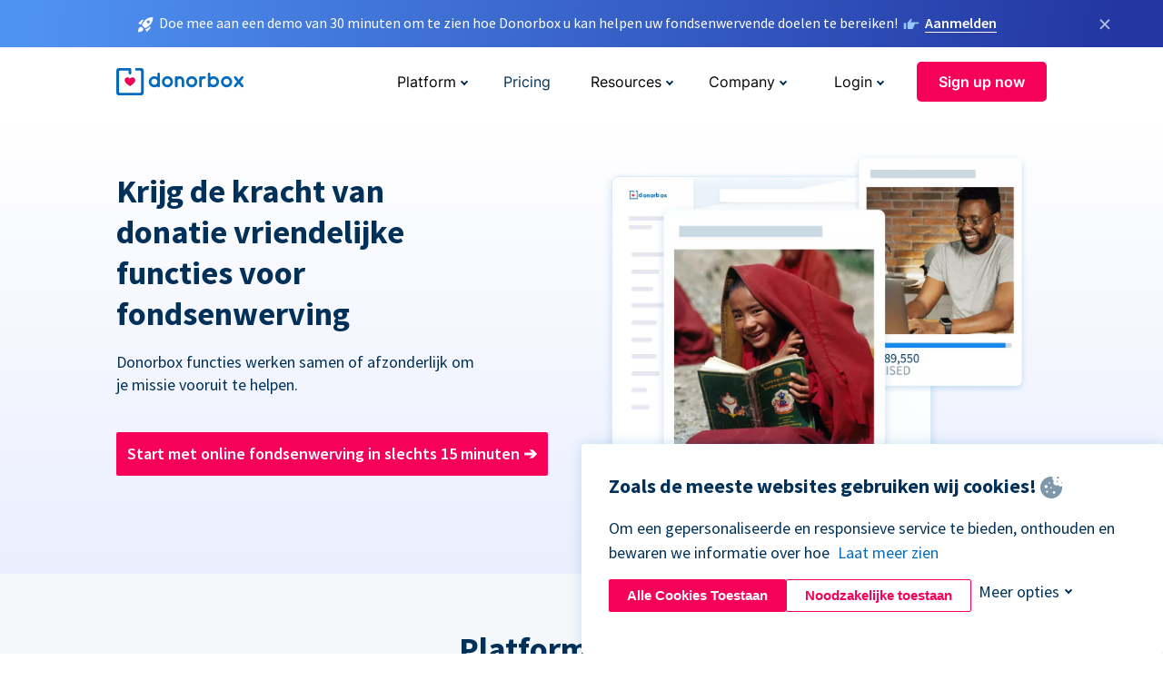

--- FILE ---
content_type: text/html; charset=utf-8
request_url: https://donorbox-www.herokuapp.com/nl/features?original_url=https%3A%2F%2Fdonorbox.org%2F%3Futm_source%3DPoweredby%26utm_campaign%3DGFFM%2B-%2BVinan%2527ny%2BFahazavana%26utm_content%3D62212&utm_campaign=GFFM+-+Vinan%27ny+Fahazavana&utm_content=62212&utm_source=Poweredby
body_size: 18911
content:
<!DOCTYPE html><html lang="nl"><head><link rel="preconnect" href="https://www.googletagmanager.com"/><link rel="preconnect" href="https://google.com"/><link rel="preconnect" href="https://googleads.g.doubleclick.net"/><link rel="preconnect" href="https://www.facebook.com"/><link rel="preconnect" href="https://connect.facebook.net"/><link rel="preconnect" href="https://cdn.heapanalytics.com"/><link rel="dns-prefetch" href="https://www.googletagmanager.com"/><link rel="dns-prefetch" href="https://google.com"/><link rel="dns-prefetch" href="https://googleads.g.doubleclick.net"/><link rel="dns-prefetch" href="https://www.facebook.com"/><link rel="dns-prefetch" href="https://connect.facebook.net"/><link rel="dns-prefetch" href="https://cdn.heapanalytics.com"/><script>
  (function(w,d,s,l,i){w[l]=w[l]||[];w[l].push({'gtm.start':
      new Date().getTime(),event:'gtm.js'});var f=d.getElementsByTagName(s)[0],
    j=d.createElement(s),dl=l!='dataLayer'?'&l='+l:'';j.async=true;j.src=
    'https://www.googletagmanager.com/gtm.js?id='+i+dl;f.parentNode.insertBefore(j,f);
  })(window,document,'script','dataLayer','GTM-NWL3C83');
</script><script type="text/javascript" id="hs-script-loader" async defer src="//js.hs-scripts.com/7947408.js"></script><meta charset="utf-8"/><link rel="canonical" href="https://donorbox.org/nl/features"/><title>Donatie platform voor iedereen - Belangrijkste kenmerken van Donorbox</title><meta name="viewport" content="initial-scale=1.0"/><meta name="description" content="Op zoek naar een online donatieplatform? Donorbox ondersteunt meer dan 100.000+ non-profitorganisaties, religieuze organisaties en politieke partijen met een gebruiksvriendelijk platform voor fondsenwerving"/><meta name="keywords" content="Donatie platform"/><meta property="og:type" content="website"/><meta property="og:site_name" content="Donorbox"/><meta property="og:title" content="Donatie platform voor iedereen - Belangrijkste kenmerken van Donorbox"/><meta property="og:description" content="Op zoek naar een online donatieplatform? Donorbox ondersteunt meer dan 100.000+ non-profitorganisaties, religieuze organisaties en politieke partijen met een gebruiksvriendelijk platform voor fondsenwerving"/><meta property="og:image" content="https://donorbox.org/landing_pages_assets/new-landing-pages/meta-images/home-7f2d68aaa66ab38667597d199072cb7cfc72fddee878fe425c74f91f17e1bd47.jpg"/><meta name="twitter:title" content="Donatie platform voor iedereen - Belangrijkste kenmerken van Donorbox"/><meta name="twitter:description" content="Op zoek naar een online donatieplatform? Donorbox ondersteunt meer dan 100.000+ non-profitorganisaties, religieuze organisaties en politieke partijen met een gebruiksvriendelijk platform voor fondsenwerving"/><meta name="twitter:image" content="https://donorbox.org/landing_pages_assets/new-landing-pages/meta-images/home-7f2d68aaa66ab38667597d199072cb7cfc72fddee878fe425c74f91f17e1bd47.jpg"/><meta name="twitter:card" content="summary_large_image"><link rel="manifest" href="/manifest.json"/><meta name="theme-color" content="#ffffff"/><meta name="msapplication-TileColor" content="#ffffff"/><meta name="msapplication-TileImage" content="/ms-icon-144x144.png"/><link rel="icon" type="image/x-icon" href="/favicon-16x16.png" sizes="16x16"/><link rel="icon" type="image/x-icon" href="/favicon-32x32.png" sizes="32x32"/><link rel="icon" type="image/x-icon" href="/favicon-96x96.png" sizes="96x96"/><link rel="apple-touch-icon" sizes="57x57" href="/apple-icon-57x57.png"/><link rel="apple-touch-icon" sizes="60x60" href="/apple-icon-60x60.png"/><link rel="apple-touch-icon" sizes="72x72" href="/apple-icon-72x72.png"/><link rel="apple-touch-icon" sizes="76x76" href="/apple-icon-76x76.png"/><link rel="apple-touch-icon" sizes="114x114" href="/apple-icon-114x114.png"/><link rel="apple-touch-icon" sizes="120x120" href="/apple-icon-120x120.png"/><link rel="apple-touch-icon" sizes="144x144" href="/apple-icon-144x144.png"/><link rel="apple-touch-icon" sizes="152x152" href="/apple-icon-152x152.png"/><link rel="apple-touch-icon" sizes="180x180" href="/apple-icon-180x180.png"/><link rel="icon" type="image/png" sizes="192x192" href="/android-icon-192x192.png"/><!--[if IE]><link href="/landing_pages_assets/sans-pro/regular-1b01f058419a6785ee98b1de8a8604871d53552aa677b16f401d440def8e8a83.eot" as="font" crossorigin="anonymous"><link href="/landing_pages_assets/sans-pro/semibold-048f420980b42d9b3569a8ea826e9ba97b0d882b56ce5a20e3d9acabe1fb7214.eot" as="font" crossorigin="anonymous"><link href="/landing_pages_assets/sans-pro/bold-d5374547beba86fc76521d5b16944f8ad313b955b65b28d4b89aa61a0f0cbb0d.eot" as="font" crossorigin="anonymous"><![endif]--><link rel="preload" href="/landing_pages_assets/sans-pro/regular-506df6d11eb8bd950dea2b0b1e69397bc4410daeec6ba5aab4ad41e3386996d2.woff2" as="font" type="font/woff2" crossorigin="anonymous" fetchpriority="high"><link rel="preload" href="/landing_pages_assets/sans-pro/semibold-2b125f39737026068a5de4414fdd71a08ad6b3ea0e8e5f5bc97fa5607fdc3937.woff2" as="font" type="font/woff2" crossorigin="anonymous" fetchpriority="high"><link rel="preload" href="/landing_pages_assets/sans-pro/bold-6f023c1792d701dc7e4b79d25d86adf69729fff2700c4eb85b1dcb0d33fbe5c4.woff2" as="font" type="font/woff2" crossorigin="anonymous" fetchpriority="high"><link rel="preload" href="/landing_pages_assets/inter/regular-f71613ac7da472e102f775b374f4a766d816b1948ce4e0eaf7d9907c099363ad.woff2" as="font" type="font/woff2" crossorigin="anonymous" fetchpriority="high"><link rel="preload" href="/landing_pages_assets/inter/semibold-53b3114308ca921a20f8dc7349805375ab8381f8dc970f53e3e5dda7aa81a9f2.woff2" as="font" type="font/woff2" crossorigin="anonymous" fetchpriority="high"><link rel="preload" href="/landing_pages_assets/inter/bold-e6f866eac18175086a9e1ccd7cb63426122ee179ce42fdcf3380bfa79647dd2a.woff2" as="font" type="font/woff2" crossorigin="anonymous" fetchpriority="high"><link rel="preload" href="/landing_pages_assets/application-356b23ce10fcf475933bce3e94d3169112c289a59f6d8ef28f9f455231cb0bba.css" as="style" type="text/css"><link rel="stylesheet" href="/landing_pages_assets/application-356b23ce10fcf475933bce3e94d3169112c289a59f6d8ef28f9f455231cb0bba.css" media="all"/><!--[if lt IE 9]><script src="/landing_pages_assets/html5shiv.min-d9d619c5ff86e7cd908717476b6b86ecce6faded164984228232ac9ba2ccbf54.js" defer="defer"></script><link rel="stylesheet preload" href="/landing_pages_assets/application-ie-6348f8c6e18cc67ca7ffb537dc32222cdad4817d60777f38383a51934ae80c61.css" media="all" as="style"/><![endif]--><link rel="stylesheet preload" href="/landing_pages_assets/application-safari-918323572d70c4e57c897471611ef8e889c75652c5deff2b20b3aa5fe0856642.css" media="all" as="style"/><script type="application/ld+json">
    {
      "@context": "https://schema.org/",
      "@type": "WebApplication",
      "applicationCategory": "https://schema.org/WebApplication",
      "name": "Donorbox",
      "operatingSystem": "all",
      "screenshot": "'https://donorbox.org/donation-form-1.png') %>",
      "creator": {
        "@type": "Organization",
        "url":"https://donorbox.org/",
        "name": "Donorbox",
        "logo": {
          "@type":"ImageObject",
          "url":"https://donorbox.org/landing_pages_assets/new-landing-pages/donorbox-logo-f8e4c600e9059ec561ebaa2c74695f32b6f344fdb23207623632b1400a76d27f.svg"
        }
      },
      "aggregateRating": {
        "@type": "AggregateRating",
        "ratingValue": "4.85",
        "reviewCount": "191"
      },
      "offers": {
        "@type": "AggregateOffer",
        "offeredBy": {
          "@type": "Organization",
          "name":"Donorbox"
        },
        "lowPrice": 0,
        "highPrice": 475,
        "offerCount": 4,
        "priceCurrency": "USD",
        "priceSpecification": [
          {
            "@type": "UnitPriceSpecification",
            "price": 0,
            "priceCurrency": "USD",
            "name": "Donorbox Grow Standard"
          },
          {
            "@type": "UnitPriceSpecification",
            "price": 139,
            "priceCurrency": "USD",
            "name": "Donorbox Grow Pro"
          },
          {
            "@type": "UnitPriceSpecification",
            "price": 250,
            "priceCurrency": "USD",
            "name": "Donorbox Premium Edge"
          },
          {
            "@type": "UnitPriceSpecification",
            "price": 475,
            "priceCurrency": "USD",
            "name": "Donorbox Premium Signature"
          }
        ]
      }
    }
  </script><script type="text/javascript">
  var kjs = window.kjs || function (a) {
    var c = { apiKey: a.apiKey };
    var d = document;
    setTimeout(function () {
      var b = d.createElement("script");
      b.src = a.url || "https://cdn.kiflo.com/k.js", d.getElementsByTagName("script")[0].parentNode.appendChild(b)
    });
    return c;
  }({ apiKey: "9c8f407a-8b34-4e16-b4c3-7933b4d7757e" });
</script></head><body id="application_features" class="application features nl" data-namespace="" data-controller="application" data-action="features" data-locale="nl"><noscript><iframe src="https://www.googletagmanager.com/ns.html?id=GTM-NWL3C83" height="0" width="0" style="display:none;visibility:hidden"></iframe></noscript><div id="sticky_bar" class="sticky-nav-bar d-none"><p><img alt="Doe mee aan een demo van 30 minuten om te zien hoe Donorbox u kan helpen uw fondsenwervende doelen te bereiken!" width="20" height="20" fetchpriority="high" loading="eager" src="/landing_pages_assets/new-landing-pages/rocket-launch-f7f79fcf9aab8e19a4c95eede5c7206b681c9a568d19ca0e63d4a32635605bf0.svg"/><span>Doe mee aan een demo van 30 minuten om te zien hoe Donorbox u kan helpen uw fondsenwervende doelen te bereiken!</span><img id="right_hand_icon" alt="Doe mee aan een demo van 30 minuten om te zien hoe Donorbox u kan helpen uw fondsenwervende doelen te bereiken!" width="20" height="20" fetchpriority="high" loading="eager" src="/landing_pages_assets/new-landing-pages/hand-right-741947b82a464e7c9b2799a36575d9c057b4911a82dc6cc361fc6ec4bd5a34a9.svg"/><a target="_blank" rel="nofollow" href="https://donorbox.org/on-demand-demo-form/?utm_campaign=topbar">Aanmelden</a></p><div><span id="sticky_bar_close_icon">&times;</span></div></div><header id="app_header" class="nl"><a id="donorbox_logo" href="/nl?original_url=https%3A%2F%2Fdonorbox.org%2F%3Futm_source%3DPoweredby%26utm_campaign%3DGFFM%2B-%2BVinan%2527ny%2BFahazavana%26utm_content%3D62212&amp;utm_campaign=GFFM+-+Vinan%27ny+Fahazavana&amp;utm_content=62212&amp;utm_source=Poweredby"><img title="Donorbox logo" alt="Donorbox logo" width="140" height="40" onerror="this.src=&#39;https://donorbox-www.herokuapp.com/landing_pages_assets/new-landing-pages/donorbox-logo-b007498227b575bbca83efad467e73805837c02601fc3d2da33ab7fc5772f1d0.svg&#39;" src="/landing_pages_assets/new-landing-pages/donorbox-logo-b007498227b575bbca83efad467e73805837c02601fc3d2da33ab7fc5772f1d0.svg"/></a><input id="menu_toggle" type="checkbox" name="menu_toggle" aria-label="Toggle menu"><label for="menu_toggle" aria-label="Toggle menu"></label><nav><div id="nav_dropdown_platform" aria-labelledby="nav_platform_menu_title"><p id="nav_platform_menu_title" class="menu_title"><button name="button" type="button">Platform</button></p><div class="submenu"><ul id="features_nav_list"><li><p>Fundrasing Features</p></li><li><a data-icon="all-features" href="/nl/features?original_url=https%3A%2F%2Fdonorbox.org%2F%3Futm_source%3DPoweredby%26utm_campaign%3DGFFM%2B-%2BVinan%2527ny%2BFahazavana%26utm_content%3D62212&amp;utm_campaign=GFFM+-+Vinan%27ny+Fahazavana&amp;utm_content=62212&amp;utm_source=Poweredby">All features</a></li><li><a data-icon="quick-donate" href="/nl/quick-donate?original_url=https%3A%2F%2Fdonorbox.org%2F%3Futm_source%3DPoweredby%26utm_campaign%3DGFFM%2B-%2BVinan%2527ny%2BFahazavana%26utm_content%3D62212&amp;utm_campaign=GFFM+-+Vinan%27ny+Fahazavana&amp;utm_content=62212&amp;utm_source=Poweredby">QuickDonate™ Donor Portal</a></li><li><a data-icon="donation-forms" href="/nl/donation-forms?original_url=https%3A%2F%2Fdonorbox.org%2F%3Futm_source%3DPoweredby%26utm_campaign%3DGFFM%2B-%2BVinan%2527ny%2BFahazavana%26utm_content%3D62212&amp;utm_campaign=GFFM+-+Vinan%27ny+Fahazavana&amp;utm_content=62212&amp;utm_source=Poweredby">Donation Forms</a></li><li><a data-icon="events" href="/nl/events?original_url=https%3A%2F%2Fdonorbox.org%2F%3Futm_source%3DPoweredby%26utm_campaign%3DGFFM%2B-%2BVinan%2527ny%2BFahazavana%26utm_content%3D62212&amp;utm_campaign=GFFM+-+Vinan%27ny+Fahazavana&amp;utm_content=62212&amp;utm_source=Poweredby">Events</a></li><li><a data-icon="donation-pages" href="/nl/donation-pages?original_url=https%3A%2F%2Fdonorbox.org%2F%3Futm_source%3DPoweredby%26utm_campaign%3DGFFM%2B-%2BVinan%2527ny%2BFahazavana%26utm_content%3D62212&amp;utm_campaign=GFFM+-+Vinan%27ny+Fahazavana&amp;utm_content=62212&amp;utm_source=Poweredby">Donation Pages</a></li><li><a data-icon="recurring-donations" href="/nl/recurring-donations?original_url=https%3A%2F%2Fdonorbox.org%2F%3Futm_source%3DPoweredby%26utm_campaign%3DGFFM%2B-%2BVinan%2527ny%2BFahazavana%26utm_content%3D62212&amp;utm_campaign=GFFM+-+Vinan%27ny+Fahazavana&amp;utm_content=62212&amp;utm_source=Poweredby">Recurring Donations</a></li><li><a data-icon="p2p" href="/nl/peer-to-peer-fundraising?original_url=https%3A%2F%2Fdonorbox.org%2F%3Futm_source%3DPoweredby%26utm_campaign%3DGFFM%2B-%2BVinan%2527ny%2BFahazavana%26utm_content%3D62212&amp;utm_campaign=GFFM+-+Vinan%27ny+Fahazavana&amp;utm_content=62212&amp;utm_source=Poweredby">Peer-to-Peer</a></li><li><a data-icon="donor-management" href="/nl/donor-management?original_url=https%3A%2F%2Fdonorbox.org%2F%3Futm_source%3DPoweredby%26utm_campaign%3DGFFM%2B-%2BVinan%2527ny%2BFahazavana%26utm_content%3D62212&amp;utm_campaign=GFFM+-+Vinan%27ny+Fahazavana&amp;utm_content=62212&amp;utm_source=Poweredby">Donor Management</a></li><li><a data-icon="memberships" href="/nl/memberships?original_url=https%3A%2F%2Fdonorbox.org%2F%3Futm_source%3DPoweredby%26utm_campaign%3DGFFM%2B-%2BVinan%2527ny%2BFahazavana%26utm_content%3D62212&amp;utm_campaign=GFFM+-+Vinan%27ny+Fahazavana&amp;utm_content=62212&amp;utm_source=Poweredby">Memberships</a></li><li><a data-icon="ideal" href="/ideal-donation?original_url=https%3A%2F%2Fdonorbox.org%2F%3Futm_source%3DPoweredby%26utm_campaign%3DGFFM%2B-%2BVinan%2527ny%2BFahazavana%26utm_content%3D62212&amp;utm_campaign=GFFM+-+Vinan%27ny+Fahazavana&amp;utm_content=62212&amp;utm_source=Poweredby">iDEAL donaties</a></li><li><a data-icon="crowdfunding" href="/nl/crowdfunding-platform?original_url=https%3A%2F%2Fdonorbox.org%2F%3Futm_source%3DPoweredby%26utm_campaign%3DGFFM%2B-%2BVinan%2527ny%2BFahazavana%26utm_content%3D62212&amp;utm_campaign=GFFM+-+Vinan%27ny+Fahazavana&amp;utm_content=62212&amp;utm_source=Poweredby">Crowdfunding</a></li></ul><ul id="products_nav_list"><li><p>Product</p></li><li><a data-icon="crm" href="/nl/nonprofit-crm?original_url=https%3A%2F%2Fdonorbox.org%2F%3Futm_source%3DPoweredby%26utm_campaign%3DGFFM%2B-%2BVinan%2527ny%2BFahazavana%26utm_content%3D62212&amp;utm_campaign=GFFM+-+Vinan%27ny+Fahazavana&amp;utm_content=62212&amp;utm_source=Poweredby">CRM</a></li><li><a data-icon="donorbox-live" href="/nl/live-kiosk?original_url=https%3A%2F%2Fdonorbox.org%2F%3Futm_source%3DPoweredby%26utm_campaign%3DGFFM%2B-%2BVinan%2527ny%2BFahazavana%26utm_content%3D62212&amp;utm_campaign=GFFM+-+Vinan%27ny+Fahazavana&amp;utm_content=62212&amp;utm_source=Poweredby">Donorbox Live™ Kiosk</a></li><li><a data-icon="tap-to-donate" href="/nl/tap-to-donate?original_url=https%3A%2F%2Fdonorbox.org%2F%3Futm_source%3DPoweredby%26utm_campaign%3DGFFM%2B-%2BVinan%2527ny%2BFahazavana%26utm_content%3D62212&amp;utm_campaign=GFFM+-+Vinan%27ny+Fahazavana&amp;utm_content=62212&amp;utm_source=Poweredby">Tap to Donate</a></li><li><a data-icon="jay-ai" href="/nl/jay-ai?original_url=https%3A%2F%2Fdonorbox.org%2F%3Futm_source%3DPoweredby%26utm_campaign%3DGFFM%2B-%2BVinan%2527ny%2BFahazavana%26utm_content%3D62212&amp;utm_campaign=GFFM+-+Vinan%27ny+Fahazavana&amp;utm_content=62212&amp;utm_source=Poweredby">Jay·AI</a></li><li><a data-icon="integrations" href="/nl/integrations?original_url=https%3A%2F%2Fdonorbox.org%2F%3Futm_source%3DPoweredby%26utm_campaign%3DGFFM%2B-%2BVinan%2527ny%2BFahazavana%26utm_content%3D62212&amp;utm_campaign=GFFM+-+Vinan%27ny+Fahazavana&amp;utm_content=62212&amp;utm_source=Poweredby">Integrations</a></li></ul><div id="premium_nav_block"><img alt="Premium" width="255" height="30" fetchpriority="low" decoding="async" loading="lazy" src="/landing_pages_assets/new-landing-pages/top-header/donorbox-premium-logo-8d6bede1eb7846c4ee4690f7bf7bb979b01a5fedd4905af9bcb73886af2153bf.svg"/><dl><dt>Unleash Your Donation Potential</dt><dd> Personalized support and advanced tools to maximize your impact. <a class="learn-more-link" href="/nl/premium?original_url=https%3A%2F%2Fdonorbox.org%2F%3Futm_source%3DPoweredby%26utm_campaign%3DGFFM%2B-%2BVinan%2527ny%2BFahazavana%26utm_content%3D62212&amp;utm_campaign=GFFM+-+Vinan%27ny+Fahazavana&amp;utm_content=62212&amp;utm_source=Poweredby">Learn More</a></dd></dl></div></div></div><a id="nav_link_pricing" href="/nl/pricing?original_url=https%3A%2F%2Fdonorbox.org%2F%3Futm_source%3DPoweredby%26utm_campaign%3DGFFM%2B-%2BVinan%2527ny%2BFahazavana%26utm_content%3D62212&amp;utm_campaign=GFFM+-+Vinan%27ny+Fahazavana&amp;utm_content=62212&amp;utm_source=Poweredby">Pricing</a><div id="nav_dropdown_resources" aria-labelledby="nav_resources_menu_title"><p id="nav_resources_menu_title" class="menu_title"><button name="button" type="button">Resources</button></p><div class="submenu"><ul id="learning_nav_list"><li><p>Learn</p></li><li><a target="_blank" data-icon="blog" href="https://donorbox.org/nonprofit-blog/nl">Blog</a></li><li><a target="_blank" rel="external noopener" data-icon="template" href="https://library.donorbox.org/">Guides &amp; Templates</a></li><li><a target="_blank" rel="external noopener" data-icon="webinars" href="https://webinars.donorbox.org/">Webinars</a></li><li><a data-icon="case-studies" href="/nl/case-studies?original_url=https%3A%2F%2Fdonorbox.org%2F%3Futm_source%3DPoweredby%26utm_campaign%3DGFFM%2B-%2BVinan%2527ny%2BFahazavana%26utm_content%3D62212&amp;utm_campaign=GFFM+-+Vinan%27ny+Fahazavana&amp;utm_content=62212&amp;utm_source=Poweredby">Case Studies</a></li><li><a target="_blank" rel="external noopener" data-icon="podcast" href="https://podcasts.apple.com/us/podcast/the-nonprofit-podcast/id1483848924">Podcast</a></li></ul><ul id="use_cases_nav_list"><li><p>Donorbox for</p></li><li><a href="/nl/animal-fundraising?original_url=https%3A%2F%2Fdonorbox.org%2F%3Futm_source%3DPoweredby%26utm_campaign%3DGFFM%2B-%2BVinan%2527ny%2BFahazavana%26utm_content%3D62212&amp;utm_campaign=GFFM+-+Vinan%27ny+Fahazavana&amp;utm_content=62212&amp;utm_source=Poweredby">Animal Welfare</a></li><li><a href="/nl/arts-fundraising?original_url=https%3A%2F%2Fdonorbox.org%2F%3Futm_source%3DPoweredby%26utm_campaign%3DGFFM%2B-%2BVinan%2527ny%2BFahazavana%26utm_content%3D62212&amp;utm_campaign=GFFM+-+Vinan%27ny+Fahazavana&amp;utm_content=62212&amp;utm_source=Poweredby">Arts &amp; Culture</a></li><li><a href="/nl/church-fundraising?original_url=https%3A%2F%2Fdonorbox.org%2F%3Futm_source%3DPoweredby%26utm_campaign%3DGFFM%2B-%2BVinan%2527ny%2BFahazavana%26utm_content%3D62212&amp;utm_campaign=GFFM+-+Vinan%27ny+Fahazavana&amp;utm_content=62212&amp;utm_source=Poweredby">Christianity</a></li><li><a href="/nl/university-fundraising?original_url=https%3A%2F%2Fdonorbox.org%2F%3Futm_source%3DPoweredby%26utm_campaign%3DGFFM%2B-%2BVinan%2527ny%2BFahazavana%26utm_content%3D62212&amp;utm_campaign=GFFM+-+Vinan%27ny+Fahazavana&amp;utm_content=62212&amp;utm_source=Poweredby">Education</a></li><li><a href="/nl/fundraising-for-islamic-charities?original_url=https%3A%2F%2Fdonorbox.org%2F%3Futm_source%3DPoweredby%26utm_campaign%3DGFFM%2B-%2BVinan%2527ny%2BFahazavana%26utm_content%3D62212&amp;utm_campaign=GFFM+-+Vinan%27ny+Fahazavana&amp;utm_content=62212&amp;utm_source=Poweredby">Islam</a></li><li><a href="/nl/jewish-fundraising?original_url=https%3A%2F%2Fdonorbox.org%2F%3Futm_source%3DPoweredby%26utm_campaign%3DGFFM%2B-%2BVinan%2527ny%2BFahazavana%26utm_content%3D62212&amp;utm_campaign=GFFM+-+Vinan%27ny+Fahazavana&amp;utm_content=62212&amp;utm_source=Poweredby">Judaism</a></li><li><a href="/nl/journalism-fundraising?original_url=https%3A%2F%2Fdonorbox.org%2F%3Futm_source%3DPoweredby%26utm_campaign%3DGFFM%2B-%2BVinan%2527ny%2BFahazavana%26utm_content%3D62212&amp;utm_campaign=GFFM+-+Vinan%27ny+Fahazavana&amp;utm_content=62212&amp;utm_source=Poweredby">Journalism</a></li><li><a href="/nl/medical-research-fundraising?original_url=https%3A%2F%2Fdonorbox.org%2F%3Futm_source%3DPoweredby%26utm_campaign%3DGFFM%2B-%2BVinan%2527ny%2BFahazavana%26utm_content%3D62212&amp;utm_campaign=GFFM+-+Vinan%27ny+Fahazavana&amp;utm_content=62212&amp;utm_source=Poweredby">Healthcare</a></li><li><a href="/nl/political-fundraising?original_url=https%3A%2F%2Fdonorbox.org%2F%3Futm_source%3DPoweredby%26utm_campaign%3DGFFM%2B-%2BVinan%2527ny%2BFahazavana%26utm_content%3D62212&amp;utm_campaign=GFFM+-+Vinan%27ny+Fahazavana&amp;utm_content=62212&amp;utm_source=Poweredby">Politics</a></li><li><a href="/nl/temple-fundraising?original_url=https%3A%2F%2Fdonorbox.org%2F%3Futm_source%3DPoweredby%26utm_campaign%3DGFFM%2B-%2BVinan%2527ny%2BFahazavana%26utm_content%3D62212&amp;utm_campaign=GFFM+-+Vinan%27ny+Fahazavana&amp;utm_content=62212&amp;utm_source=Poweredby">Temples</a></li></ul><ul id="support_nav_list"><li><p>Support</p></li><li><a target="_blank" rel="external noopener" data-icon="onboarding" href="https://academy.donorbox.org/p/donorbox-onboarding">Onboarding Guide</a></li><li><a target="_blank" rel="external noopener" data-icon="help-center" href="https://donorbox.zendesk.com/hc/en-us">Help Center</a></li><li><a data-icon="contact-us" href="/nl/contact?original_url=https%3A%2F%2Fdonorbox.org%2F%3Futm_source%3DPoweredby%26utm_campaign%3DGFFM%2B-%2BVinan%2527ny%2BFahazavana%26utm_content%3D62212&amp;utm_campaign=GFFM+-+Vinan%27ny+Fahazavana&amp;utm_content=62212&amp;utm_source=Poweredby">Contact Us</a></li><li><a data-icon="sales" href="/nl/contact-sales?original_url=https%3A%2F%2Fdonorbox.org%2F%3Futm_source%3DPoweredby%26utm_campaign%3DGFFM%2B-%2BVinan%2527ny%2BFahazavana%26utm_content%3D62212&amp;utm_campaign=GFFM+-+Vinan%27ny+Fahazavana&amp;utm_content=62212&amp;utm_source=Poweredby">Sales</a></li><li><a data-icon="security" href="/nl/security?original_url=https%3A%2F%2Fdonorbox.org%2F%3Futm_source%3DPoweredby%26utm_campaign%3DGFFM%2B-%2BVinan%2527ny%2BFahazavana%26utm_content%3D62212&amp;utm_campaign=GFFM+-+Vinan%27ny+Fahazavana&amp;utm_content=62212&amp;utm_source=Poweredby">Security</a></li></ul><div id="nav_feature_blog_post"><article><p>FEATURED BLOG POST</p><a target="_blank" rel="external noopener" href="https://donorbox.org/nonprofit-blog/kind-kiosk"><img alt="Live Kiosk" width="362" height="204" fetchpriority="low" decoding="async" loading="lazy" src="/landing_pages_assets/new-landing-pages/top-header/live-kiosk-c446c75a0323106d741e74fca0fe8d249d630acbfbaa357f5ae46fe06326d04a.jpg"/><dl><dt>Donorbox Live™ Kiosk vs. Kind Kiosk</dt><dd>Looking for the best donation kiosk solution for your organization?</dd></dl></a></article></div></div></div><div id="nav_dropdown_company" aria-labelledby="nav_company_menu_title"><p id="nav_company_menu_title" class="menu_title"><button name="button" type="button">Company</button></p><div class="submenu"><ul><li><a href="/nl/about-us?original_url=https%3A%2F%2Fdonorbox.org%2F%3Futm_source%3DPoweredby%26utm_campaign%3DGFFM%2B-%2BVinan%2527ny%2BFahazavana%26utm_content%3D62212&amp;utm_campaign=GFFM+-+Vinan%27ny+Fahazavana&amp;utm_content=62212&amp;utm_source=Poweredby">About Us</a></li><li><a target="_blank" rel="external noopener" href="https://boards.greenhouse.io/donorbox">Careers</a></li><li><a href="/nl/affiliate-partner-program?original_url=https%3A%2F%2Fdonorbox.org%2F%3Futm_source%3DPoweredby%26utm_campaign%3DGFFM%2B-%2BVinan%2527ny%2BFahazavana%26utm_content%3D62212&amp;utm_campaign=GFFM+-+Vinan%27ny+Fahazavana&amp;utm_content=62212&amp;utm_source=Poweredby">Partnerships</a></li></ul></div></div><div id="nav_dropdown_login" aria-labelledby="nav_login_menu_title"><p id="nav_login_menu_title" class="menu_title"><button name="button" type="button">Login</button></p><div class="submenu"><ul><li><a id="nav_menu_org_signin_link" href="https://donorbox.org/nl/org_session/new">Org Login</a></li><li><a id="nav_menu_donor_signin_link" href="https://donorbox.org/nl/user_session/new">Donor Login</a></li></ul></div></div><a id="nav_menu_org_signup_link" role="button" class="button" href="https://donorbox.org/nl/orgs/new?original_url=https%3A%2F%2Fdonorbox.org%2F%3Futm_source%3DPoweredby%26utm_campaign%3DGFFM%2B-%2BVinan%2527ny%2BFahazavana%26utm_content%3D62212&amp;utm_campaign=GFFM+-+Vinan%27ny+Fahazavana&amp;utm_content=62212&amp;utm_source=Poweredby">Sign up now</a></nav></header><main><section id="fundraising_features"><div><h1>Krijg de kracht van donatie vriendelijke functies voor fondsenwerving</h1><p>Donorbox functies werken samen of afzonderlijk om je missie vooruit te helpen.</p><a class="button" href="https://donorbox.org/nl/orgs/new?original_url=https%3A%2F%2Fdonorbox.org%2F%3Futm_source%3DPoweredby%26utm_campaign%3DGFFM%2B-%2BVinan%2527ny%2BFahazavana%26utm_content%3D62212&amp;utm_campaign=GFFM+-+Vinan%27ny+Fahazavana&amp;utm_content=62212&amp;utm_source=Poweredby"> Start met online fondsenwerving in slechts 15 minuten <span>&#10132;</span></a><picture><source type="image/webp" srcset="/landing_pages_blobs/images/features/hero.webp "/><source type="image/png" srcset="/landing_pages_blobs/images/features/hero.png "/><img src="/landing_pages_blobs/images/features/hero.png" class="skip-lazy" width="471" height="418" title="Krijg de kracht van donatie vriendelijke functies voor fondsenwerving" alt="Krijg de kracht van donatie vriendelijke functies voor fondsenwerving"/></picture></div></section><section id="platform_features_main"><section id="platform_features"><h2>Platformfuncties</h2><p>Maximaliseer uw inspanningen om uw supporters te bereiken en te betrekken.</p><nav class="tabs_vertical_nav"><a class="tab_links active" href="#donation_form_tab">Donatieformulieren</a><a class="tab_links" href="#donation_button_tab">Doneerknoppen</a><a class="tab_links" href="#fundraising_page_tab">Fondsenwervingspagina&#39;s </a><a class="tab_links" href="#peer_to_peer_tab">Peer-to-Peer</a><a class="tab_links" href="#crowdfunding_page_tab">Crowdfunding </a><a class="tab_links" href="#membership_page_tab">lidmaatschappen </a><a class="tab_links" href="#event_page_tab">Evenementen</a><a class="tab_links" href="#donor_portal_page_tab">Donor Portal with QuickDonate</a></nav><section id="donation_form_tab" class="tab_content tab_vertical tab_active"><article><h3>Haal meer binnen met 4x sneller afrekenen</h3><details><ul><li>Kopieer en plak onze eenvoudig aan te passen donatieformulieren moeiteloos op uw site</li><li>Laat donateurs hun betalingsgegevens opslaan en opnieuw doneren met <a href="/nl/quick-donate?original_url=https%3A%2F%2Fdonorbox.org%2F%3Futm_source%3DPoweredby%26utm_campaign%3DGFFM%2B-%2BVinan%2527ny%2BFahazavana%26utm_content%3D62212&utm_campaign=GFFM+-+Vinan%27ny+Fahazavana&utm_content=62212&utm_source=Poweredby" target="_blank">QuickDonate™</a></li><li>Sta donateurs toe om transactiekosten te dekken, zodat u 100% van de donaties ontvangt</li><li>Profiteer van ondersteuning voor meer dan 44 valuta's, 11 talen en betaalmethoden van de volgende generatie</li><li>Frustratievrije prijzen:</li><li>2,95% Donorbox-kosten + kosten in rekening gebracht door betalingsverwerker</li><li>Geen contracten. Geen maandelijkse kosten. <a href="/nl/pricing?original_url=https%3A%2F%2Fdonorbox.org%2F%3Futm_source%3DPoweredby%26utm_campaign%3DGFFM%2B-%2BVinan%2527ny%2BFahazavana%26utm_content%3D62212&utm_campaign=GFFM+-+Vinan%27ny+Fahazavana&utm_content=62212&utm_source=Poweredby">Leer meer</a></li></ul><summary data-open="Bekijk meer details" data-close="Minder details bekijken"><span> &#10140;</span></summary></details><p>Hier is de waarheid. Meer dan 50% van de donateurs geeft traditionele donatieformulieren af, waardoor het benodigde geld op tafel blijft liggen.</p><p>Onze UltraSwift™-kassa is gebouwd om het afrekenen van donoren te verminderen door de noodzaak om persoonlijke informatie te typen te elimineren, waardoor iedereen met slechts een paar klikken sneller kan afrekenen.</p><p>Uw donateurs betalen gemiddeld 4x SNELLER af met Donorbox.</p></article><div class="button-wrapper"><a role="button" class="button signup-for-free-button" href="https://donorbox.org/nl/orgs/new?original_url=https%3A%2F%2Fdonorbox.org%2F%3Futm_source%3DPoweredby%26utm_campaign%3DGFFM%2B-%2BVinan%2527ny%2BFahazavana%26utm_content%3D62212&amp;utm_campaign=GFFM+-+Vinan%27ny+Fahazavana&amp;utm_content=62212&amp;utm_source=Poweredby">Download het donatieformulier</a><a target="_blank" role="button" class="button" rel="external noopener" href="https://www.valenssolutions.org/donate">Live voorbeeld</a></div><div class="donration-form-image"><picture><source type="image/webp" srcset="/landing_pages_blobs/images/home/donation-form-1.nl.webp "/><source type="image/png" srcset="/landing_pages_blobs/images/home/donation-form-1.nl.png "/><img src="/landing_pages_blobs/images/home/donation-form-1.nl.png" loading="lazy" width="286" height="406" title="Haal meer binnen met 4x sneller afrekenen" alt="Haal meer binnen met 4x sneller afrekenen" class="donation-form nl"/></picture><picture><source type="image/webp" srcset="/landing_pages_blobs/images/home/donation-form-2-without-venmo.nl.webp "/><source type="image/png" srcset="/landing_pages_blobs/images/home/donation-form-2-without-venmo.nl.png "/><img src="/landing_pages_blobs/images/home/donation-form-2-without-venmo.nl.png" loading="lazy" width="256" height="352" title="Haal meer binnen met 4x sneller afrekenen" alt="Haal meer binnen met 4x sneller afrekenen" class="payment-processor"/></picture><div class="pulsing-wrapper"><button type="button" id="donation_forms_video" class="pulse-video-popup-btn" data-src="https://www.youtube.com/embed/7pmFJ6RMG4Y?autoplay=1"><span></span></button></div></div></section><section id="fundraising_page_tab" class="tab_content tab_vertical"><article><h3>Verminder het aantal verlaten fondsenwervingspagina&#39;s en zamel meer in</h3><details><ul><li>Bespaar tijd en energie met fondsenwervingspagina&#39;s die eenvoudig aan te passen zijn</li><li>Gebruik een doelmeter en donormuur om de voortgang van uw inzamelingsactie te laten zien</li><li>Profiteer van ondersteuning voor meer dan 44 valuta&#39;s, 11 talen en betaalmethoden van de volgende generatie</li><li>Sta donateurs toe om transactiekosten te dekken, zodat u 100% van de donaties ontvangt.</li><li>Frustratievrije prijzen:</li><li>2,95% Donorbox-kosten + kosten in rekening gebracht door betalingsverwerker</li><li>Geen contracten. Geen maandelijkse kosten. <a href="/nl/pricing?original_url=https%3A%2F%2Fdonorbox.org%2F%3Futm_source%3DPoweredby%26utm_campaign%3DGFFM%2B-%2BVinan%2527ny%2BFahazavana%26utm_content%3D62212&utm_campaign=GFFM+-+Vinan%27ny+Fahazavana&utm_content=62212&utm_source=Poweredby">Leer meer</a></li></ul><summary data-open="Bekijk meer details" data-close="Minder details bekijken"><span> &#10140;</span></summary></details><p>Meer dan 50% van de donateurs stopt met traditionele fondsenwervingspagina&#39;s, waardoor het benodigde geld op tafel blijft liggen.</p><p>Ons UltraSwift™-afrekenproces vermindert het wegvallen van donoren doordat het niet meer nodig is om persoonlijke informatie te typen. In plaats daarvan kunnen uw donateurs met slechts een paar klikken afrekenen.</p></article><div class="button-wrapper"><a role="button signup-for-free-button" class="button signup-for-free-button" href="https://donorbox.org/nl/orgs/new?original_url=https%3A%2F%2Fdonorbox.org%2F%3Futm_source%3DPoweredby%26utm_campaign%3DGFFM%2B-%2BVinan%2527ny%2BFahazavana%26utm_content%3D62212&amp;utm_campaign=GFFM+-+Vinan%27ny+Fahazavana&amp;utm_content=62212&amp;utm_source=Poweredby">Maak een inzamelingspagina</a><a target="_blank" role="button" class="button" rel="external noopener" href="https://donorbox.org/blackgirlscodetheworld">Live voorbeeld</a></div><div class="pulsing-button-container"><picture><source type="image/webp" srcset="/landing_pages_blobs/images/home/fundraising-page.nl.webp "/><source type="image/png" srcset="/landing_pages_blobs/images/home/fundraising-page.nl.png "/><img src="/landing_pages_blobs/images/home/fundraising-page.nl.png" loading="lazy" width="427" height="378" title="Verminder het aantal verlaten fondsenwervingspagina&#39;s en zamel meer in" alt="Verminder het aantal verlaten fondsenwervingspagina&#39;s en zamel meer in"/></picture><div class="pulsing-wrapper"><button type="button" id="donation_pages_video" class="pulse-video-popup-btn" data-src="https://www.youtube.com/embed/0yhDmio1pr8?autoplay=1"><span></span></button></div></div></section><section id="crowdfunding_page_tab" class="tab_content tab_vertical"><article><h3>Menselijke, doelgerichte, boeiende fondsenwerving</h3><details><ul><li>Vertel je verhaal door middel van foto&#39;s en video&#39;s op onze donatie-app</li><li>Laat uw supporters zich abonneren op uw campagne zonder te doneren</li><li>Plaats updates om de voortgang van de campagne te delen vanuit onze donatie-app</li><li>Stuur e-mailupdates om uw publiek op de hoogte te houden</li><li>Geniet van een digitale donatiebox die meer doet</li><li>Frustratievrije prijzen:</li><li>2,95% Donorbox-kosten + kosten in rekening gebracht door betalingsverwerker</li><li>Geen contracten. Geen maandelijkse kosten. <a href="/nl/pricing?original_url=https%3A%2F%2Fdonorbox.org%2F%3Futm_source%3DPoweredby%26utm_campaign%3DGFFM%2B-%2BVinan%2527ny%2BFahazavana%26utm_content%3D62212&utm_campaign=GFFM+-+Vinan%27ny+Fahazavana&utm_content=62212&utm_source=Poweredby">Leer meer</a></li></ul><summary data-open="Bekijk meer details" data-close="Minder details bekijken"><span> &#10140;</span></summary></details><p>Maak campagnes met onze donatie-app om de betrokkenheid van donateurs te vergroten en crowd-sourced fondsen te werven - een donatiebox voor het moderne tijdperk.</p><p>Crowdfunding zit boordevol functies om uw campagne naar succes te leiden, zoals het gebruik van campagne-inzichten en social proofing om de ondersteuning te vergroten.</p></article><div class="button-wrapper"><a role="button" class="button signup-for-free-button" href="/nl/crowdfunding-platform?original_url=https%3A%2F%2Fdonorbox.org%2F%3Futm_source%3DPoweredby%26utm_campaign%3DGFFM%2B-%2BVinan%2527ny%2BFahazavana%26utm_content%3D62212&amp;utm_campaign=GFFM+-+Vinan%27ny+Fahazavana&amp;utm_content=62212&amp;utm_source=Poweredby">Start crowdfunding</a><a target="_blank" role="button" class="button " rel="external noopener" href="https://donorbox.org/black-girls-code-the-future">Live voorbeeld</a></div><div class="pulsing-button-container"><picture><source type="image/webp" srcset="/landing_pages_blobs/images/home/crowdfunding-page.nl.webp "/><source type="image/png" srcset="/landing_pages_blobs/images/home/crowdfunding-page.nl.png "/><img src="/landing_pages_blobs/images/home/crowdfunding-page.nl.png" loading="lazy" width="427" height="334" title="Menselijke, doelgerichte, boeiende fondsenwerving" alt="Menselijke, doelgerichte, boeiende fondsenwerving"/></picture><div class="pulsing-wrapper"><button type="button" id="crowdfunding_page_video" class="pulse-video-popup-btn" data-src="https://www.youtube.com/embed/hIhgaafpiYY?autoplay=1"><span></span></button></div></div></section><section id="donation_button_tab" class="tab_content tab_vertical"><article><h3>Maak geven gemakkelijk</h3><details><ul><li>Kopieer en plak donatieknoppen moeiteloos waar je ze nodig hebt</li><li>Stuur donateurs naar je afrekenpagina met een vooraf ingesteld donatiebedrag</li><li>Voeg een donatieknop toe aan je Facebook-pagina (een handige donatielink!)</li><li>Trek de aandacht met prachtige merkdonatieknoppen</li><li>Accepteer een breed scala aan digitale portemonnee-betalingen via uw donatieknop</li><li>Frustratievrije prijzen:</li><li>2,95% Donorbox-kosten + kosten in rekening gebracht door betalingsverwerker</li><li>Geen contracten. Geen maandelijkse kosten. <a href="/nl/pricing?original_url=https%3A%2F%2Fdonorbox.org%2F%3Futm_source%3DPoweredby%26utm_campaign%3DGFFM%2B-%2BVinan%2527ny%2BFahazavana%26utm_content%3D62212&utm_campaign=GFFM+-+Vinan%27ny+Fahazavana&utm_content=62212&utm_source=Poweredby">Leer meer</a></li></ul><summary data-open="Bekijk meer details" data-close="Minder details bekijken"><span> &#10140;</span></summary></details><p>Voeg overal op uw website, e-mails en outreach-berichten een donatieknop toe en breng supporters met één klik naar uw donatieportal.</p><p>Pas uw donatieknop aan uw branding aan en versier uw knop met een overtuigende call-to-action.</p></article><div class="button-wrapper"><a role="button" class="button signup-for-free-button" href="https://donorbox.org/nl/orgs/new?original_url=https%3A%2F%2Fdonorbox.org%2F%3Futm_source%3DPoweredby%26utm_campaign%3DGFFM%2B-%2BVinan%2527ny%2BFahazavana%26utm_content%3D62212&amp;utm_campaign=GFFM+-+Vinan%27ny+Fahazavana&amp;utm_content=62212&amp;utm_source=Poweredby">Download de donatieknop</a><a target="_blank" role="button" class="button" rel="external noopener" href="https://www.happilyeveresther.ca/">Live voorbeeld</a></div><div class="pulsing-button-container"><picture><source type="image/webp" srcset="/landing_pages_blobs/images/home/donation-button.nl.webp "/><source type="image/png" srcset="/landing_pages_blobs/images/home/donation-button.nl.png "/><img src="/landing_pages_blobs/images/home/donation-button.nl.png" loading="lazy" width="427" height="341" title="Maak geven gemakkelijk" alt="Maak geven gemakkelijk"/></picture><div class="pulsing-wrapper"><button type="button" id="donate_button_video" class="pulse-video-popup-btn" data-src="https://www.youtube.com/embed/y0KyHqSSnpo?autoplay=1"><span></span></button></div></div></section><section id="peer_to_peer_tab" class="tab_content tab_vertical"><article><h3>Uw supporters zullen de donaties voor u verhogen</h3><details><ul><li>Betrek supporters door hen pagina&#39;s te laten personaliseren met foto&#39;s en verhalen</li><li>Vergroot uw aanwezigheid op sociale media door P2P-pagina&#39;s te optimaliseren voor eenvoudig delen</li><li>Breid uw netwerk uit door een breed netwerk uit te zenden naar vrienden en familie van supporters</li><li>Verstuur uitnodigingen via Donorbox om supporters te vragen geld in te zamelen</li><li>Frustratievrije prijzen:</li><li>2,95% hoofdcampagnekosten.</li><li>3,95% voor de campagnes van uw supporters. <a href="/nl/pricing?original_url=https%3A%2F%2Fdonorbox.org%2F%3Futm_source%3DPoweredby%26utm_campaign%3DGFFM%2B-%2BVinan%2527ny%2BFahazavana%26utm_content%3D62212&utm_campaign=GFFM+-+Vinan%27ny+Fahazavana&utm_content=62212&utm_source=Poweredby">Leer meer</a></li></ul><summary data-open="Bekijk meer details" data-close="Minder details bekijken"><span> &#10140;</span></summary></details><p>P2P stelt uw supporters in staat om gepersonaliseerde campagnepagina&#39;s te lanceren en namens u donaties van hun collega&#39;s te innen. Al het geld dat ze inzamelen gaat rechtstreeks naar jou.</p><p>Fondsen stijgen als je plezier hebt: onze P2P-pagina&#39;s zijn ontworpen om gemakkelijk, bevredigend en leuk te zijn voor je supporters.</p></article><div class="button-wrapper"><a role="button" class="button signup-for-free-button" href="/nl/peer-to-peer-fundraising?original_url=https%3A%2F%2Fdonorbox.org%2F%3Futm_source%3DPoweredby%26utm_campaign%3DGFFM%2B-%2BVinan%2527ny%2BFahazavana%26utm_content%3D62212&amp;utm_campaign=GFFM+-+Vinan%27ny+Fahazavana&amp;utm_content=62212&amp;utm_source=Poweredby">Peer-to-peer krijgen</a></div><div class="pulsing-button-container"><picture><source type="image/webp" srcset="/landing_pages_blobs/images/home/peer-to-peer.nl.webp "/><source type="image/png" srcset="/landing_pages_blobs/images/home/peer-to-peer.nl.png "/><img src="/landing_pages_blobs/images/home/peer-to-peer.nl.png" loading="lazy" width="427" height="377" title="Uw supporters zullen de donaties voor u verhogen" alt="Uw supporters zullen de donaties voor u verhogen"/></picture><div class="pulsing-wrapper"><button type="button" id="peer_to_peer_video" class="pulse-video-popup-btn" data-src="https://www.youtube.com/embed/zuivVnq97hE?autoplay=1"><span></span></button></div></div></section><section id="membership_page_tab" class="tab_content tab_vertical"><article><h3>Loyaliteit opbouwen en ondersteuning op lange termijn</h3><details><ul><li>Creëer onbeperkte, volledig aanpasbare lidmaatschapsniveaus</li><li>Bied maandelijkse en jaarlijkse lidmaatschappen aan uw supporters en donateurs</li><li>Groepeer uw donateurs eenvoudig en bied voordelen op basis van die niveaus</li><li>Laat uw leden hun lidmaatschapsaccounts beheren op Donorbox</li><li>Analyseer uw campagne en volg de lidmaatschapsstatus</li><li>Frustratievrije prijzen:</li><li>3,95% Donorbox-kosten + kosten in rekening gebracht door betalingsverwerker</li><li>Geen contracten. Geen maandelijkse kosten. <a href="/nl/pricing?original_url=https%3A%2F%2Fdonorbox.org%2F%3Futm_source%3DPoweredby%26utm_campaign%3DGFFM%2B-%2BVinan%2527ny%2BFahazavana%26utm_content%3D62212&utm_campaign=GFFM+-+Vinan%27ny+Fahazavana&utm_content=62212&utm_source=Poweredby">Leer meer</a></li></ul><summary data-open="Bekijk meer details" data-close="Minder details bekijken"><span> &#10140;</span></summary></details><p>Geniet van meer vruchtbare en zinvolle relaties met donateurs door insider-ervaringen aan te bieden waar ze dol op zullen zijn.</p><p>Uw leden kunnen maandelijks en jaarlijks doneren in ruil voor VIP-voordelen of ervaringen - zoals een speciale nieuwsbrief of uitnodigingen voor evenementen die alleen voor leden toegankelijk zijn.</p></article><div class="button-wrapper"><a role="button" class="button signup-for-free-button" href="/nl/memberships?original_url=https%3A%2F%2Fdonorbox.org%2F%3Futm_source%3DPoweredby%26utm_campaign%3DGFFM%2B-%2BVinan%2527ny%2BFahazavana%26utm_content%3D62212&amp;utm_campaign=GFFM+-+Vinan%27ny+Fahazavana&amp;utm_content=62212&amp;utm_source=Poweredby">Lidmaatschappen verkrijgen</a></div><div class="pulsing-button-container"><picture><source type="image/webp" srcset="/landing_pages_blobs/images/home/membership.nl.webp "/><source type="image/png" srcset="/landing_pages_blobs/images/home/membership.nl.png "/><img src="/landing_pages_blobs/images/home/membership.nl.png" loading="lazy" width="427" height="508" title="Loyaliteit opbouwen en ondersteuning op lange termijn" alt="Loyaliteit opbouwen en ondersteuning op lange termijn"/></picture><div class="pulsing-wrapper"><button type="button" id="membership_video" class="pulse-video-popup-btn" data-src="https://www.youtube.com/embed/1p3q3UcoLPs?autoplay=1"><span></span></button></div></div></section><section id="event_page_tab" class="tab_content tab_vertical"><article><h3>Ticketing voor evenementen die uw belastingwerk vereenvoudigt</h3><details><ul><li>Genereer direct fiscaal aftrekbare en eerlijke marktwaarden voor elk ticket</li><li>Automatiseer uw belastingaangifte - met fiscaal aftrekbare en eerlijke marktwaarden vermeld</li><li>Maak in minder dan een minuut ticketformulieren voor evenementen</li><li>Ontvang extra donaties bovenop de kaartverkoop</li><li>Frustratievrije prijzen:</li><li>3,95% Donorbox-kosten + kosten in rekening gebracht door betalingsverwerker</li><li>Geen contracten. Geen maandelijkse kosten. <a href="/nl/pricing?original_url=https%3A%2F%2Fdonorbox.org%2F%3Futm_source%3DPoweredby%26utm_campaign%3DGFFM%2B-%2BVinan%2527ny%2BFahazavana%26utm_content%3D62212&utm_campaign=GFFM+-+Vinan%27ny+Fahazavana&utm_content=62212&utm_source=Poweredby">Leer meer</a></li></ul><summary data-open="Bekijk meer details" data-close="Minder details bekijken"><span> &#10140;</span></summary></details><p>Lanceer een evenement online in minder dan een minuut met software voor evenementregistratie die uw werklast verlicht.</p><p>Donorbox Events is gebouwd met drukke non-profitorganisaties in het achterhoofd en genereert onmiddellijk fiscaal aftrekbare en eerlijke marktwaarden voor elk ticket, automatiseert uw ontvangst en nog veel meer.</p></article><div class="button-wrapper"><a role="button" class="button signup-for-free-button" href="/nl/events?original_url=https%3A%2F%2Fdonorbox.org%2F%3Futm_source%3DPoweredby%26utm_campaign%3DGFFM%2B-%2BVinan%2527ny%2BFahazavana%26utm_content%3D62212&amp;utm_campaign=GFFM+-+Vinan%27ny+Fahazavana&amp;utm_content=62212&amp;utm_source=Poweredby">Tickets voor evenementen verkrijgen</a><a target="_blank" role="button" class="button" rel="external noopener" href="https://donorbox.org/events/313742">Live voorbeeld</a></div><div class="pulsing-button-container"><picture><source type="image/webp" srcset="/landing_pages_blobs/images/home/events.nl.webp "/><source type="image/png" srcset="/landing_pages_blobs/images/home/events.nl.png "/><img src="/landing_pages_blobs/images/home/events.nl.png" loading="lazy" width="427" height="524" title="Ticketing voor evenementen die uw belastingwerk vereenvoudigt" alt="Ticketing voor evenementen die uw belastingwerk vereenvoudigt"/></picture><div class="pulsing-wrapper"><button type="button" id="events_video" class="pulse-video-popup-btn" data-src="https://www.youtube.com/embed/gxdFGnsUY_8?autoplay=1"><span></span></button></div></div></section><section id="donor_portal_page_tab" class="tab_content tab_vertical"><article><h3>Make it easy for donors to give again</h3><p>Your organization gets a branded Donor Portal, automatically. The Donor Portal experience lets supporters manage their donations, giving history, and receipts, and give again in one click using QuickDonate™.</p><p>One-time donors who select to create a Donor Portal Account, and donors who opt into a recurring plan, will get an email prompting them to sign up quickly and easily.</p></article><div class="button-wrapper"><a role="button" class="button signup-for-free-button" href="https://donorbox.org/nl/orgs/new?original_url=https%3A%2F%2Fdonorbox.org%2F%3Futm_source%3DPoweredby%26utm_campaign%3DGFFM%2B-%2BVinan%2527ny%2BFahazavana%26utm_content%3D62212&amp;utm_campaign=GFFM+-+Vinan%27ny+Fahazavana&amp;utm_content=62212&amp;utm_source=Poweredby">Get donor portal</a></div><div class="pulsing-button-container"><picture><source type="image/webp" srcset="/landing_pages_blobs/images/home/donor-portal.webp "/><source type="image/png" srcset="/landing_pages_blobs/images/home/donor-portal.png "/><img src="/landing_pages_blobs/images/home/donor-portal.png" loading="lazy" width="427" height="524" title="Make it easy for donors to give again" alt="Make it easy for donors to give again"/></picture><div class="pulsing-wrapper"><button type="button" id="donor_portal_video" class="pulse-video-popup-btn" data-src="https://www.youtube.com/embed/nIH6_J-4um8?autoplay=1"><span></span></button></div></div></section></section></section><section id="live_kiosk_features"><img src="/landing_pages_blobs/images/home/donorbox-live-kiosk.svg" loading="lazy" width="358" height="48" class="live-kiosk-logo" title="Donorbox Live™ Kiosk" alt="Donorbox Live™ Kiosk"/><p>Verander uw tablet in een donatie kiosk en verzamel contante donaties tijdens evenementen, in uw kerk en onderweg.</p><div class="google-play"><a href="https://apps.apple.com/gb/app/donorbox-live/id1668808097" target="_blank"><img src="/landing_pages_blobs/images/home/app-store.svg" class="skip-lazy" width="204" height="59" title="Donorbox Live™ Kiosk" alt="Donorbox Live™ Kiosk"/></a><a href="https://play.google.com/store/apps/details?id=org.donorbox.cardreader" target="_blank"><img src="/landing_pages_blobs/images/home/google-play.svg" class="skip-lazy" width="204" height="59" title="Donorbox Live™ Kiosk" alt="Donorbox Live™ Kiosk"/></a></div><a role="button" target="_blank" class="button signup-for-free-button" href="https://donorbox.org/nl/orgs/new?original_url=https%3A%2F%2Fdonorbox.org%2F%3Futm_source%3DPoweredby%26utm_campaign%3DGFFM%2B-%2BVinan%2527ny%2BFahazavana%26utm_content%3D62212&amp;utm_campaign=GFFM+-+Vinan%27ny+Fahazavana&amp;utm_content=62212&amp;utm_source=Poweredby">Meer informatie</a><picture><source type="image/webp" srcset="/landing_pages_blobs/images/home/live-kiosk.webp "/><source type="image/png" srcset="/landing_pages_blobs/images/home/live-kiosk.png "/><img src="/landing_pages_blobs/images/home/live-kiosk.png" loading="lazy" width="1532" height="806" class="live-kiosk-card" title="Donorbox Live™ Kiosk" alt="Donorbox Live™ Kiosk"/></picture></section><section id="payment_accepted"><h2>Betalingen. Geaccepteerd.</h2><p>Accepteer zowel eenmalige als terugkerende donaties van bijna elke betaalmethode.</p><div id="payment_methods_logo"><picture><source type="image/webp" srcset="/landing_pages_blobs/images/features/payment_methods_icons/apple_pay.webp "/><source type="image/png" srcset="/landing_pages_blobs/images/features/payment_methods_icons/apple_pay.png "/><img width="100" height="70" title="Apple pay" alt="Apple pay" loading="lazy" src="/landing_pages_blobs/images/features/payment_methods_icons/apple_pay.png"/></picture><picture><source type="image/webp" srcset="/landing_pages_blobs/images/features/payment_methods_icons/paypal_payment.webp "/><source type="image/png" srcset="/landing_pages_blobs/images/features/payment_methods_icons/paypal_payment.png "/><img width="78" height="63" title="Paypal" alt="Paypal" loading="lazy" src="/landing_pages_blobs/images/features/payment_methods_icons/paypal_payment.png"/></picture><picture><source type="image/webp" srcset="/landing_pages_blobs/images/features/payment_methods_icons/google_pay.webp "/><source type="image/png" srcset="/landing_pages_blobs/images/features/payment_methods_icons/google_pay.png "/><img width="114" height="46" title="Googld pay" alt="Googld pay" loading="lazy" src="/landing_pages_blobs/images/features/payment_methods_icons/google_pay.png"/></picture><picture><source type="image/webp" srcset="/landing_pages_blobs/images/features/payment_methods_icons/amazon_pay.webp "/><source type="image/png" srcset="/landing_pages_blobs/images/features/payment_methods_icons/amazon_pay.png "/><img width="160" height="100" title="Amazon pay" alt="Amazon pay" loading="lazy" src="/landing_pages_blobs/images/features/payment_methods_icons/amazon_pay.png"/></picture><picture><source type="image/webp" srcset="/landing_pages_blobs/images/features/payment_methods_icons/cash_app.webp "/><source type="image/png" srcset="/landing_pages_blobs/images/features/payment_methods_icons/cash_app.png "/><img width="100" height="100" title="Cash app" alt="Cash app" loading="lazy" src="/landing_pages_blobs/images/features/payment_methods_icons/cash_app.png"/></picture><picture><source type="image/webp" srcset="/landing_pages_blobs/images/features/payment_methods_icons/link_by_stripe.webp "/><source type="image/png" srcset="/landing_pages_blobs/images/features/payment_methods_icons/link_by_stripe.png "/><img width="291" height="100" title="Link by Stripe" alt="Link by Stripe" loading="lazy" src="/landing_pages_blobs/images/features/payment_methods_icons/link_by_stripe.png"/></picture><picture><source type="image/webp" srcset="/landing_pages_blobs/images/features/payment_methods_icons/ideal_logo.webp "/><source type="image/png" srcset="/landing_pages_blobs/images/features/payment_methods_icons/ideal_logo.png "/><img width="72" height="62" title="iDEAL" alt="iDEAL" loading="lazy" src="/landing_pages_blobs/images/features/payment_methods_icons/ideal_logo.png"/></picture><picture><source type="image/webp" srcset="/landing_pages_blobs/images/features/payment_methods_icons/bancontact.webp "/><source type="image/png" srcset="/landing_pages_blobs/images/features/payment_methods_icons/bancontact.png "/><img width="100" height="70" title="Bancontact" alt="Bancontact" loading="lazy" src="/landing_pages_blobs/images/features/payment_methods_icons/bancontact.png"/></picture><picture><source type="image/webp" srcset="/landing_pages_blobs/images/features/payment_methods_icons/direct_debit.webp "/><source type="image/png" srcset="/landing_pages_blobs/images/features/payment_methods_icons/direct_debit.png "/><img width="127" height="38" title="BACS" alt="BACS" loading="lazy" src="/landing_pages_blobs/images/features/payment_methods_icons/direct_debit.png"/></picture></div><a target="_blank" href="https://donorbox.zendesk.com/hc/en-us/articles/360020559651-Which-countries-does-Donorbox-support-"> Learn more <span>&#10132;</span></a></section><section id="countries_and_languages"><div id="country_flag"><svg width="31" height="24" aria-labelledby="ad_country_title ad_country_desp"><title id="ad_country_title">Andorra</title><desc id="ad_country_desp">Andorra</desc><use href="/landing_pages_assets/new-landing-pages/icons/flags-34cdf4389444802588159f308b40d3c6f5dcfb1f60681aa9e44b5798147f197c.svg#ad-icon"></use></svg><svg width="32" height="24" aria-labelledby="ae_country_title ae_country_desp"><title id="ae_country_title">United Arab Emirates</title><desc id="ae_country_desp">United Arab Emirates</desc><use href="/landing_pages_assets/new-landing-pages/icons/flags-34cdf4389444802588159f308b40d3c6f5dcfb1f60681aa9e44b5798147f197c.svg#ae-icon"></use></svg><svg width="32" height="24" aria-labelledby="af_country_title af_country_desp"><title id="af_country_title">Afghanistan</title><desc id="af_country_desp">Afghanistan</desc><use href="/landing_pages_assets/new-landing-pages/icons/flags-34cdf4389444802588159f308b40d3c6f5dcfb1f60681aa9e44b5798147f197c.svg#af-icon"></use></svg><svg width="32" height="24" aria-labelledby="ag_country_title ag_country_desp"><title id="ag_country_title">Antigua and Barbuda</title><desc id="ag_country_desp">Antigua and Barbuda</desc><use href="/landing_pages_assets/new-landing-pages/icons/flags-34cdf4389444802588159f308b40d3c6f5dcfb1f60681aa9e44b5798147f197c.svg#ag-icon"></use></svg><svg width="32" height="24" aria-labelledby="ai_country_title ai_country_desp"><title id="ai_country_title">Anguilla</title><desc id="ai_country_desp">Anguilla</desc><use href="/landing_pages_assets/new-landing-pages/icons/flags-34cdf4389444802588159f308b40d3c6f5dcfb1f60681aa9e44b5798147f197c.svg#ai-icon"></use></svg><svg width="32" height="24" aria-labelledby="al_country_title al_country_desp"><title id="al_country_title">Albania</title><desc id="al_country_desp">Albania</desc><use href="/landing_pages_assets/new-landing-pages/icons/flags-34cdf4389444802588159f308b40d3c6f5dcfb1f60681aa9e44b5798147f197c.svg#al-icon"></use></svg><svg width="32" height="24" aria-labelledby="am_country_title am_country_desp"><title id="am_country_title">Armenia</title><desc id="am_country_desp">Armenia</desc><use href="/landing_pages_assets/new-landing-pages/icons/flags-34cdf4389444802588159f308b40d3c6f5dcfb1f60681aa9e44b5798147f197c.svg#am-icon"></use></svg><svg width="32" height="24" aria-labelledby="ao_country_title ao_country_desp"><title id="ao_country_title">Angola</title><desc id="ao_country_desp">Angola</desc><use href="/landing_pages_assets/new-landing-pages/icons/flags-34cdf4389444802588159f308b40d3c6f5dcfb1f60681aa9e44b5798147f197c.svg#ao-icon"></use></svg><svg width="32" height="24" aria-labelledby="aq_country_title aq_country_desp"><title id="aq_country_title">Antarctica</title><desc id="aq_country_desp">Antarctica</desc><use href="/landing_pages_assets/new-landing-pages/icons/flags-34cdf4389444802588159f308b40d3c6f5dcfb1f60681aa9e44b5798147f197c.svg#aq-icon"></use></svg><svg width="32" height="24" aria-labelledby="ar_country_title ar_country_desp"><title id="ar_country_title">Argentina</title><desc id="ar_country_desp">Argentina</desc><use href="/landing_pages_assets/new-landing-pages/icons/flags-34cdf4389444802588159f308b40d3c6f5dcfb1f60681aa9e44b5798147f197c.svg#ar-icon"></use></svg><svg width="32" height="24" aria-labelledby="as_country_title as_country_desp"><title id="as_country_title">American Samoa</title><desc id="as_country_desp">American Samoa</desc><use href="/landing_pages_assets/new-landing-pages/icons/flags-34cdf4389444802588159f308b40d3c6f5dcfb1f60681aa9e44b5798147f197c.svg#as-icon"></use></svg><svg width="32" height="24" aria-labelledby="at_country_title at_country_desp"><title id="at_country_title">Austria</title><desc id="at_country_desp">Austria</desc><use href="/landing_pages_assets/new-landing-pages/icons/flags-34cdf4389444802588159f308b40d3c6f5dcfb1f60681aa9e44b5798147f197c.svg#at-icon"></use></svg><svg width="32" height="24" aria-labelledby="au_country_title au_country_desp"><title id="au_country_title">Australia</title><desc id="au_country_desp">Australia</desc><use href="/landing_pages_assets/new-landing-pages/icons/flags-34cdf4389444802588159f308b40d3c6f5dcfb1f60681aa9e44b5798147f197c.svg#au-icon"></use></svg><svg width="32" height="24" aria-labelledby="aw_country_title aw_country_desp"><title id="aw_country_title">Aruba</title><desc id="aw_country_desp">Aruba</desc><use href="/landing_pages_assets/new-landing-pages/icons/flags-34cdf4389444802588159f308b40d3c6f5dcfb1f60681aa9e44b5798147f197c.svg#aw-icon"></use></svg><svg width="32" height="24" aria-labelledby="ax_country_title ax_country_desp"><title id="ax_country_title">Aland Islands</title><desc id="ax_country_desp">Aland Islands</desc><use href="/landing_pages_assets/new-landing-pages/icons/flags-34cdf4389444802588159f308b40d3c6f5dcfb1f60681aa9e44b5798147f197c.svg#ax-icon"></use></svg><svg width="32" height="24" aria-labelledby="az_country_title az_country_desp"><title id="az_country_title">Azerbaijan</title><desc id="az_country_desp">Azerbaijan</desc><use href="/landing_pages_assets/new-landing-pages/icons/flags-34cdf4389444802588159f308b40d3c6f5dcfb1f60681aa9e44b5798147f197c.svg#az-icon"></use></svg><svg width="32" height="24" aria-labelledby="ba_country_title ba_country_desp"><title id="ba_country_title">Bosnia and Herzegovina</title><desc id="ba_country_desp">Bosnia and Herzegovina</desc><use href="/landing_pages_assets/new-landing-pages/icons/flags-34cdf4389444802588159f308b40d3c6f5dcfb1f60681aa9e44b5798147f197c.svg#ba-icon"></use></svg><svg width="32" height="24" aria-labelledby="bb_country_title bb_country_desp"><title id="bb_country_title">Barbados</title><desc id="bb_country_desp">Barbados</desc><use href="/landing_pages_assets/new-landing-pages/icons/flags-34cdf4389444802588159f308b40d3c6f5dcfb1f60681aa9e44b5798147f197c.svg#bb-icon"></use></svg><svg width="32" height="24" aria-labelledby="bd_country_title bd_country_desp"><title id="bd_country_title">Bangladesh</title><desc id="bd_country_desp">Bangladesh</desc><use href="/landing_pages_assets/new-landing-pages/icons/flags-34cdf4389444802588159f308b40d3c6f5dcfb1f60681aa9e44b5798147f197c.svg#bd-icon"></use></svg><svg width="32" height="24" aria-labelledby="be_country_title be_country_desp"><title id="be_country_title">Belgium</title><desc id="be_country_desp">Belgium</desc><use href="/landing_pages_assets/new-landing-pages/icons/flags-34cdf4389444802588159f308b40d3c6f5dcfb1f60681aa9e44b5798147f197c.svg#be-icon"></use></svg><svg width="32" height="24" aria-labelledby="bf_country_title bf_country_desp"><title id="bf_country_title">Burkina Faso</title><desc id="bf_country_desp">Burkina Faso</desc><use href="/landing_pages_assets/new-landing-pages/icons/flags-34cdf4389444802588159f308b40d3c6f5dcfb1f60681aa9e44b5798147f197c.svg#bf-icon"></use></svg><svg width="32" height="24" aria-labelledby="bg_country_title bg_country_desp"><title id="bg_country_title">Bulgaria</title><desc id="bg_country_desp">Bulgaria</desc><use href="/landing_pages_assets/new-landing-pages/icons/flags-34cdf4389444802588159f308b40d3c6f5dcfb1f60681aa9e44b5798147f197c.svg#bg-icon"></use></svg></div><h2>52+ valuta&#39;s. 11 talen.</h2><p>Accepteer online donaties met uitzonderlijke flexibiliteit.</p><a class="button" href="https://donorbox.org/nl/orgs/new?original_url=https%3A%2F%2Fdonorbox.org%2F%3Futm_source%3DPoweredby%26utm_campaign%3DGFFM%2B-%2BVinan%2527ny%2BFahazavana%26utm_content%3D62212&amp;utm_campaign=GFFM+-+Vinan%27ny+Fahazavana&amp;utm_content=62212&amp;utm_source=Poweredby"> Starten <span>&#10132;</span></a><a target="_blank" href="https://donorbox.zendesk.com/hc/en-us/articles/360020559651-Which-countries-does-Donorbox-support-"> Meer Informatie <span>&#10132;</span></a></section><section id="integrate_your_apps"><h2>Integreer uw apps</h2><p>Zie hoe Donorbox naadloos integreert met de apps die je al kent en waar je van houdt.</p><article><div><img src="/landing_pages_blobs/images/features/blackbaud.svg" loading="lazy" width="107" height="100" title="Raiser’s Edge NXT" alt="Raiser’s Edge NXT"/></div><h3>Raiser’s Edge NXT</h3></article><article><div><img src="/landing_pages_blobs/images/features/salesforce.svg" loading="lazy" width="82" height="80" title="Salesforce" alt="Salesforce"/></div><h3>Salesforce</h3></article><article><div><img src="/landing_pages_blobs/images/features/stripe.svg" loading="lazy" width="107" height="100" title="Stripe" alt="Stripe"/></div><h3>Stripe</h3></article><article><div><img src="/landing_pages_blobs/images/features/paypal.svg" loading="lazy" width="107" height="100" title="PayPal" alt="PayPal"/></div><h3>PayPal</h3></article><article><div><img src="/landing_pages_blobs/images/features/mailchimp.svg" loading="lazy" width="107" height="100" title="Mailchimp" alt="Mailchimp"/></div><h3>Mailchimp</h3></article><article><div><img src="/landing_pages_blobs/images/features/zapier.svg" loading="lazy" width="82" height="80" title="Zapier" alt="Zapier"/></div><h3>Zapier</h3></article><a class="button" href="/nl/integrations?original_url=https%3A%2F%2Fdonorbox.org%2F%3Futm_source%3DPoweredby%26utm_campaign%3DGFFM%2B-%2BVinan%2527ny%2BFahazavana%26utm_content%3D62212&amp;utm_campaign=GFFM+-+Vinan%27ny+Fahazavana&amp;utm_content=62212&amp;utm_source=Poweredby"> Alle integraties <span>&#10132;</span></a></section><section id="integrate_with_any_website_main"><section id="integrate_with_any_website"><h2>Integrate in every website</h2><p>We integreren met elke website of websitebouwer. Bekijk hoe we werken met enkele van uw favorieten.</p><nav class="tabs_vertical_nav"><a class="tab_links active" href="#wp_integration_tab">WordPress</a><a class="tab_links" href="#weebly_integration_tab">Weebly</a><a class="tab_links" href="#squarespace_integration_tab">SquareSpace </a><a class="tab_links" href="#wix_integration_tab">Wix </a><a class="tab_links" href="#other_integration_tab">Other Platforms </a></nav><section id="wp_integration_tab" class="tab_content tab_vertical tab_active"><article><img src="/landing_pages_blobs/images/features/wordpress.svg" alt="WordPress Donation Plugin"><h3>WordPress Donation Plugin</h3><p>Ontvang een visueel aantrekkelijk donatieformulier, donatieknop of pop-upformulier voor uw website door ze eenvoudig te kopiëren en in WordPress te plakken. Geen codering nodig!</p><p>Pas alles eenvoudig aan zodat het opgaat in WordPress en koppel onze formulieren eenvoudig aan uw bank. We maken het ontvangen van geld snel, gemakkelijk en probleemloos.</p><p>Je formulier wordt geoptimaliseerd om het afhaken van donateurs te verminderen, geoptimaliseerd voor terugkerende donaties en geoptimaliseerd om het mooie uiterlijk van je WordPress-site te verbeteren.</p><a target="_blank" role="button" class="button signup-for-free-button" href="/nl/wordpress-donation-plugin?original_url=https%3A%2F%2Fdonorbox.org%2F%3Futm_source%3DPoweredby%26utm_campaign%3DGFFM%2B-%2BVinan%2527ny%2BFahazavana%26utm_content%3D62212&amp;utm_campaign=GFFM+-+Vinan%27ny+Fahazavana&amp;utm_content=62212&amp;utm_source=Poweredby"> Meer Informatie <span>&#10132;</span></a></article></section><section id="weebly_integration_tab" class="tab_content tab_vertical"><article><img src="/landing_pages_blobs/images/features/weebly.svg" alt="Weebly"><h3>Weebly</h3><p><b>Maak het toevoegen van een donatieformulier aan Weebly zo eenvoudig als 1, 2, 3</b></p><ol><li>Maak het instellen eenvoudig met formulieren die u in een handomdraai op uw site kunt kopiëren en plakken, eenvoudig kunt toevoegen als pop-ups, eenvoudig kunt aanpassen en eenvoudig kunt koppelen aan uw bank.</li><li>Maak doneren gemakkelijk met ultrasnelle betalingsverwerking die next-gen betalingsopties ondersteunt.</li><li>Maak het ontvangen gemakkelijk met aanbevolen donatiebedragen, terugkerende donaties en de mogelijkheid voor donateurs om uw vergoedingen te dekken (zodat uw organisatie 100% van de donaties ontvangt).</li></ol><p>Pas alles eenvoudig aan zodat het opgaat in het Weebly CMS en geef je supporters een betere donatie-ervaring.</p><a target="_blank" role="button" class="button signup-for-free-button" href="/nl/weebly-donations?original_url=https%3A%2F%2Fdonorbox.org%2F%3Futm_source%3DPoweredby%26utm_campaign%3DGFFM%2B-%2BVinan%2527ny%2BFahazavana%26utm_content%3D62212&amp;utm_campaign=GFFM+-+Vinan%27ny+Fahazavana&amp;utm_content=62212&amp;utm_source=Poweredby"> Meer Informatie <span>&#10132;</span></a></article></section><section id="squarespace_integration_tab" class="tab_content tab_vertical"><article><img src="/landing_pages_blobs/images/features/squarespace.svg" alt="SquareSpace"><h3>SquareSpace</h3><p>Voeg een ultramodern donatieformulier, donatieknop of pop-upformulier toe aan je CMS door ze simpelweg te kopiëren en in Squarespace te plakken. Geen codering nodig!</p><p>Pas alles eenvoudig aan zodat het opgaat in Squarespace en koppel onze formulieren eenvoudig aan uw bank. We maken het ontvangen van geld snel, gemakkelijk en probleemloos.</p><p>Uw formulier wordt geoptimaliseerd om het afhaken van donoren te verminderen, terugkerende donaties te vergroten en het opvallende uiterlijk van uw Squarespace-site te verbeteren.</p><a target="_blank" role="button" class="button signup-for-free-button" href="/nl/squarespace-donations?original_url=https%3A%2F%2Fdonorbox.org%2F%3Futm_source%3DPoweredby%26utm_campaign%3DGFFM%2B-%2BVinan%2527ny%2BFahazavana%26utm_content%3D62212&amp;utm_campaign=GFFM+-+Vinan%27ny+Fahazavana&amp;utm_content=62212&amp;utm_source=Poweredby"> Meer Informatie <span>&#10132;</span></a></article></section><section id="wix_integration_tab" class="tab_content tab_vertical"><article><img src="/landing_pages_blobs/images/features/wix.svg" alt="Wix"><h3>Wix</h3><p>Maak je Wix-websitebouwer compleet met visueel aantrekkelijke donatieformulieren, donatieknoppen of pop-upformulieren. Kopieer en plak gewoon wat je nodig hebt op Wix, en voila! Je inzamelingspagina is geoptimaliseerd voor geven.</p><p>Pas alles eenvoudig aan zodat het opgaat in Wix en koppel onze formulieren eenvoudig aan uw bank. We maken het ontvangen van geld snel, gemakkelijk en probleemloos.</p><p>Uw formulier wordt geoptimaliseerd om het vertrek van donateurs te verminderen, geoptimaliseerd voor terugkerende donaties en geoptimaliseerd om de branding op uw site te verbeteren.</p><a target="_blank" role="button" class="button signup-for-free-button" href="/nl/wix-donations?original_url=https%3A%2F%2Fdonorbox.org%2F%3Futm_source%3DPoweredby%26utm_campaign%3DGFFM%2B-%2BVinan%2527ny%2BFahazavana%26utm_content%3D62212&amp;utm_campaign=GFFM+-+Vinan%27ny+Fahazavana&amp;utm_content=62212&amp;utm_source=Poweredby"> Meer Informatie <span>&#10132;</span></a></article></section><section id="other_integration_tab" class="tab_content tab_vertical"><article><img src="/landing_pages_blobs/images/features/other-platform.svg" alt="Wix"><h3>Other Platforms</h3><p>Voeg een ultramodern donatieformulier, donatieknop of pop-upformulier toe aan uw website of websitebouwer door simpelweg te kopiëren en te plakken waar nodig. Geen codering nodig!</p><p>Pas alles eenvoudig aan zodat het opgaat in uw site en koppel onze formulieren eenvoudig aan uw bank. We maken het ontvangen van geld snel, gemakkelijk en probleemloos.</p><p>Uw formulier wordt geoptimaliseerd om het wegvallen van donateurs te verminderen, terugkerende giften te benadrukken en het uiterlijk van uw branding te verbeteren.</p><a target="_blank" role="button" class="button signup-for-free-button" href="https://donorbox.org/nl/orgs/new?original_url=https%3A%2F%2Fdonorbox.org%2F%3Futm_source%3DPoweredby%26utm_campaign%3DGFFM%2B-%2BVinan%2527ny%2BFahazavana%26utm_content%3D62212&amp;utm_campaign=GFFM+-+Vinan%27ny+Fahazavana&amp;utm_content=62212&amp;utm_source=Poweredby"> Aanmelden <span>&#10132;</span></a></article></section></section></section><section id="nonprofit_unstoppable"><div><h2>Maak uw non-profit niet te stoppen</h2><p>Donorbox Premium biedt de begeleiding en software die u nodig hebt om uw donatiepotentieel te ontketenen.</p><span id="left_square"></span><span id="right_square"></span></div></section><section id="top_features"><article><svg width="67" height="60" aria-labelledby="premium_software_title premium_software_desc"><title id="premium_software_title">Premium Software</title><desc id="premium_software_desc">Premium Software</desc><use href="/landing_pages_blobs/images/features/app-icons.svg#premium_software"></use></svg><h3>Premium Software</h3><p>Ontgrendel de tools die je nodig hebt om de strijd voor duurzaamheid te winnen.</p></article><article><svg width="60" height="61" aria-labelledby="tech_support_title tech_support_desc"><title id="tech_support_title">Prioritaire technische ondersteuning</title><desc id="tech_support_desc">Prioritaire technische ondersteuning</desc><use href="/landing_pages_blobs/images/features/app-icons.svg#tech_support"></use></svg><h3>Prioritaire technische ondersteuning</h3><p>Kijk hoe technische problemen verdwijnen met toonaangevende snelheid.</p></article><article><svg width="67" height="60" aria-labelledby="fundraising_coach_title fundraising_coach_desc"><title id="fundraising_coach_title">Fondsenwerving Coach</title><desc id="fundraising_coach_desc">Fondsenwerving Coach</desc><use href="/landing_pages_blobs/images/features/app-icons.svg#fundraising_coach"></use></svg><h3>Fondsenwerving Coach</h3><p>Ontvang een gepersonaliseerde coachingstrategie van een superster voor fondsenwerving.</p></article><article><svg width="44" height="60" aria-labelledby="acc_ambassador_title acc_ambassador_desc"><title id="acc_ambassador_title">Prioritaire technische ondersteuning</title><desc id="acc_ambassador_desc">Prioritaire technische ondersteuning</desc><use href="/landing_pages_blobs/images/features/app-icons.svg#account_ambassador"></use></svg><h3>Accountambassadeur</h3><p>Geniet van zeer persoonlijke, zeer toegewijde klantenservice.</p></article><a target="_blank" class="button" href="/nl/premium?original_url=https%3A%2F%2Fdonorbox.org%2F%3Futm_source%3DPoweredby%26utm_campaign%3DGFFM%2B-%2BVinan%2527ny%2BFahazavana%26utm_content%3D62212&amp;utm_campaign=GFFM+-+Vinan%27ny+Fahazavana&amp;utm_content=62212&amp;utm_source=Poweredby">Meer informatie over Premium</a></section><section id="security_and_safety_main"><section id="security_and_safety"><svg width="160" height="160" aria-labelledby="security_safety_title security_safety_desc"><title id="security_safety_title">Beveiligings veiligheid</title><desc id="security_safety_desc">Beveiligings veiligheid</desc><use href="/landing_pages_blobs/images/features/app-icons.svg#security_and_safety"></use></svg><h2>Beveiligings veiligheid</h2><p>Beveiliging die nooit slaapt, dus u kunt gerust zijn.</p><article><div><svg width="41" height="40" aria-labelledby="fraud_detection_title fraud_detection_desc"><title id="fraud_detection_title">Fraudedetectie en -bewaking</title><desc id="fraud_detection_desc">Fraudedetectie en -bewaking</desc><use href="/landing_pages_blobs/images/features/app-icons.svg#fraud-detection-icon"></use></svg><h3>Fraudedetectie en -bewaking</h3></div><p>Ons toegewijde beveiligingsteam beveiligt uw campagne 24/7 met behulp van geautomatiseerde beveiligingsmonitoring, terwijl onze <a href="https://donorbox.org/nonprofit-blog/block-fraudulent-test-donations" target="_blank">antifraude-tovenarij</a> kan worden gebruikt voor fraudepreventie.</p></article><article><div><svg width="41" height="40" aria-labelledby="two_factor_title two_factor_desc"><title id="two_factor_title">Twee-factor-authenticatie</title><desc id="two_factor_desc">Twee-factor-authenticatie</desc><use href="/landing_pages_blobs/images/features/app-icons.svg#two-factor-icon"></use></svg><h3>Twee-factor-authenticatie</h3></div><p>Zorg ervoor dat donor- en organisatiegegevens niet worden gestolen, zelfs als de accountwachtwoorden van de organisatie worden gehackt.</p></article><article><div><svg width="43" height="40" aria-labelledby="ssl_tls_title ssl_tls_desc"><title id="ssl_tls_title">SSL/TLS-versleutelde formulieren</title><desc id="ssl_tls_desc">SSL/TLS-versleutelde formulieren</desc><use href="/landing_pages_blobs/images/features/app-icons.svg#ssl-tls-icon"></use></svg><h3>SSL/TLS-versleutelde formulieren</h3></div><p>Donorbox-formulieren worden beschermd door SSL/TLS-coderingstechnologie, zodat het hele afrekenproces veilig is.</p></article><article><div><svg width="43" height="40" aria-labelledby="pci_compliance_title pci_compliance_desc"><title id="pci_compliance_title">PCI-compliance</title><desc id="pci_compliance_desc">PCI-compliance</desc><use href="/landing_pages_blobs/images/features/app-icons.svg#pci-compliance-icon"></use></svg><h3>PCI-compliance</h3></div><p>Donorbox is PCI-compatibel onder &quot;PCI-validatie: SAQ A&quot;, en Stripe is gecertificeerd als PCI Level 1-serviceprovider.</p></article><article><div><svg width="45" height="40" aria-labelledby="keep_cc_secure_title keep_cc_secure_desc"><title id="keep_cc_secure_title">Houd donorcreditcards veilig</title><desc id="keep_cc_secure_desc">Houd donorcreditcards veilig</desc><use href="/landing_pages_blobs/images/features/app-icons.svg#keep-cc-secure-icon"></use></svg><h3>Houd donorcreditcards veilig</h3></div><p>Creditcards worden getokeniseerd (elk nummer wordt gewijzigd in een niet te ontcijferen tekenreeks, d.w.z. `tok_fafds23423&#39;) voordat de kaarten worden belast. Er wordt nooit CC-informatie op onze servers opgeslagen.</p></article><article><div><svg width="43" height="40" aria-labelledby="customer_auth_title customer_auth_desc"><title id="customer_auth_title">Sterke klantauthenticatie</title><desc id="customer_auth_desc">Sterke klantauthenticatie</desc><use href="/landing_pages_blobs/images/features/app-icons.svg#customer-auth-icon"></use></svg><h3>Sterke klantauthenticatie</h3></div><p>Ons online donatieplatform voldoet aan de <a href="https://donorbox.org/nonprofit-blog/strong-customer-authentication-for-nonprofits" target="_blank">Strong Customer Authentication-vereiste</a> van de PSD2-regelgeving in Europa.</p></article><article><div><svg width="43" height="40" aria-labelledby="keep_integration_title keep_integration_desc"><title id="keep_integration_title">Houd uw integraties veilig</title><desc id="keep_integration_desc">Houd uw integraties veilig</desc><use href="/landing_pages_blobs/images/features/app-icons.svg#secure-integration-icon"></use></svg><h3>Houd uw integraties veilig</h3></div><p>Correct toegangscontrole en veilige sessietokens worden gebruikt voor de bescherming van Donorbox API-integraties.</p></article></section></section><section id="tax_and_legal"><svg width="160" height="160" aria-labelledby="tax_and_legal_title tax_and_legal_desc"><title id="tax_and_legal_title">Fiscaal &amp; Juridisch</title><desc id="tax_and_legal_desc">Fiscaal &amp; Juridisch</desc><use href="/landing_pages_blobs/images/features/app-icons.svg#tax_and_legal"></use></svg><h2>Fiscaal &amp; Juridisch</h2><p>Gebruik Donorbox om te voldoen aan alle fiscale en wettelijke fondsenwervingswetten in uw land.</p><article><div><svg width="37" height="40" aria-labelledby="tax_receipts_title tax_receipts_desc"><title id="tax_receipts_title">Automatische belastingontvangsten</title><desc id="tax_receipts_desc">Automatische belastingontvangsten</desc><use href="/landing_pages_blobs/images/features/app-icons.svg#tax-receipt-icon"></use></svg><h3>Automatische belastingontvangsten</h3></div><p>Iedere donateur krijgt na iedere donatie automatisch een fiscaal attest. De Donorbox-bonsjabloon is volledig aanpasbaar om alle benodigde informatie op te nemen</p></article><article><div><svg width="40" height="40" aria-labelledby="yearly_receipt_title yearly_receipt_desc"><title id="yearly_receipt_title">Belastingontvangsten aan het einde van het jaar</title><desc id="yearly_receipt_desc">Belastingontvangsten aan het einde van het jaar</desc><use href="/landing_pages_blobs/images/features/app-icons.svg#yearly-receipt-icon"></use></svg><h3>Belastingontvangsten aan het einde van het jaar</h3></div><p>Verstuur eenvoudig belastingontvangsten aan het einde van het jaar naar alle donateurs met details van de donaties die ze in dat jaar hebben gedaan. Perfect voor het belastingseizoen!</p></article><article><div><svg width="40" height="40" aria-labelledby="gdpr_friendly_title gdpr_friendly_desc"><title id="gdpr_friendly_title">AVG-vriendelijke formulieren</title><desc id="gdpr_friendly_desc">AVG-vriendelijke formulieren</desc><use href="/landing_pages_blobs/images/features/app-icons.svg#gdpr-friendly-icon"></use></svg><h3>AVG-vriendelijke formulieren</h3></div><p>Blijf voldoen aan de AVG-wetten. Donorbox heeft het werk voor je gedaan en onze donatieformulieren zijn AVG-vriendelijk.</p></article><article><div><svg width="45" height="40" aria-labelledby="anonymous_donation_title anonymous_donation_desc"><title id="anonymous_donation_title">Anonieme donaties</title><desc id="anonymous_donation_desc">Anonieme donaties</desc><use href="/landing_pages_blobs/images/features/app-icons.svg#anonymous-donation-icon"></use></svg><h3>Anonieme donaties</h3></div><p>Ons donatieplatform ondersteunt donateurs die anoniem willen doneren. We verzamelen wel verplichte informatie, maar deze wordt openlijk als anoniem gemarkeerd.</p></article></section><section id="manage_your_donors"><h2>Beheer uw donateurs</h2><p>Donorbeheersoftware die de klus klaart.</p><article><svg width="41" height="40" aria-labelledby="donor_moments_title donor_moments_desc"><title id="donor_moments_title">Moments</title><desc id="donor_moments_desc">Moments</desc><use href="/landing_pages_blobs/images/features/app-icons.svg#moment_icon"></use></svg><h3>Moments</h3><p>Ontvang een melding wanneer donateurs belangrijke mijlpalen bereiken (zoals hun donorjubileum!) zodat u ze op belangrijke momenten kunt bereiken.</p></article><article><svg width="48" height="40" aria-labelledby="donor_filter_title donor_filter_desc"><title id="donor_filter_title">Donorfilters</title><desc id="donor_filter_desc">Donorfilters</desc><use href="/landing_pages_blobs/images/features/app-icons.svg#donor_filters_icon"></use></svg><h3>Donorfilters</h3><p>Zoek en sorteer uw donateurs op basis van het aantal donaties, het gedoneerde bedrag, de frequentie, de locatie en meer, en exporteer vervolgens eenvoudig donorgegevens.</p></article><article><svg width="45" height="40" aria-labelledby="donor_communication_title donor_communication_desc"><title id="donor_communication_title">Communicatiegegevens</title><desc id="donor_communication_desc">Communicatiegegevens</desc><use href="/landing_pages_blobs/images/features/app-icons.svg#communication_record"></use></svg><h3>Communicatiegegevens</h3><p>Leg interacties met uw donateurs vast in donorprofielen om sterke en duurzame relaties te onderhouden en de mogelijkheden voor fondsenwerving te verbeteren.</p></article><article><svg width="45" height="40" aria-labelledby="donor_profile_title donor_profile_desc"><title id="donor_profile_title">Donatie Profielen</title><desc id="donor_profile_desc">Donatie Profielen</desc><use href="/landing_pages_blobs/images/features/app-icons.svg#donor_profile_icon"></use></svg><h3>Donatie Profielen</h3><p>Geef automatisch donorprofielen aan terugkerende donateurs, zodat ze kunnen inloggen en hun terugkerende donaties veilig en gemakkelijk kunnen beheren.</p></article><picture><source type="image/webp" srcset="/landing_pages_blobs/images/features/manage-your-donors.webp "/><source type="image/png" srcset="/landing_pages_blobs/images/features/manage-your-donors.png "/><img src="/landing_pages_blobs/images/features/manage-your-donors.png" loading="lazy" width="492" height="391" title="Beheer uw donateurs" alt="Beheer uw donateurs"/></picture></section><section id="understand_your_supporter"><h2>Begrijp je supporters</h2><p>Data tracking &amp; analytics voor de moderne non-profit.</p><article><svg width="67" height="60" aria-labelledby="google_analytic_title google_analytic_desc"><title id="google_analytic_title">Google Analytics</title><desc id="google_analytic_desc">Google Analytics</desc><use href="/landing_pages_blobs/images/features/app-icons.svg#google_analytics_icon"></use></svg><h3>Google Analytics</h3><p>Ontdek welke fondsenwervingskanalen het meest effectief zijn en begin met het nemen van marketingbeslissingen op basis van concrete data.</p></article><article><svg width="60" height="61" aria-labelledby="facebook_pixel_title facebook_pixel_desc"><title id="facebook_pixel_title">Facebook Pixel</title><desc id="facebook_pixel_desc">Facebook Pixel</desc><use href="/landing_pages_blobs/images/features/app-icons.svg#facebook_pixel_icon"></use></svg><h3>Facebook Pixel</h3><p>Houd bij hoe mensen omgaan met uw fondsenwervingswebsite nadat ze uw Facebook-advertenties hebben bekeken.</p></article><article><svg width="67" height="60" aria-labelledby="google_ecom_title google_ecom_desc"><title id="google_ecom_title">Google e-commerce en AdWords-tracking</title><desc id="google_ecom_desc">Google e-commerce en AdWords-tracking</desc><use href="/landing_pages_blobs/images/features/app-icons.svg#google_ads_icon"></use></svg><h3>Google e-commerce en AdWords-tracking</h3><p>Analyseer en volg donaties aan uw Donorbox-campagne</p></article></section><section id="keep_your_branding"><h2>Behoud je merk</h2><p>Pas onze functies eenvoudig aan zodat ze perfect bij uw website passen.</p><article><svg width="42" height="40" aria-labelledby="custom_color_title custom_color_desc"><title id="custom_color_title">Pas je kleuren aan</title><desc id="custom_color_desc">Pas je kleuren aan</desc><use href="/landing_pages_blobs/images/features/app-icons.svg#custom_colors"></use></svg><h3>Pas je kleuren aan</h3><p>Donorbox donatie formulieren kunnen worden aangepast aan elk kleurenschema, zodat ze passen bij het uiterlijk van uw website.</p></article><article><svg width="40" height="32" aria-labelledby="custom_page_title custom_page_desc"><title id="custom_page_title">Pas je donatiepagina aan</title><desc id="custom_page_desc">Pas je donatiepagina aan</desc><use href="/landing_pages_blobs/images/features/app-icons.svg#custom_page"></use></svg><h3>Pas je donatiepagina aan</h3><p>Ontvang gratis uw eigen donatiepagina, aangepast met uw eigen logo en achtergrond - gehost op onze SSL-enabled servers.</p></article><article><svg width="40" height="40" aria-labelledby="custom_look_title custom_look_desc"><title id="custom_look_title">Pas je look aan</title><desc id="custom_look_desc">Pas je look aan</desc><use href="/landing_pages_blobs/images/features/app-icons.svg#custom_look"></use></svg><h3>Pas je look aan</h3><p>Kies onze standaard lay-out voor donatieformulieren of probeer onze <a href="https://donorbox.org/nonprofit-blog/donorbox-new-look-donation-pages" target="_blank">nieuwe</a> donatiepagina's.</p></article><span class="square-shape"></span><picture><source type="image/webp" srcset="/landing_pages_blobs/images/features/customization-form.webp "/><source type="image/png" srcset="/landing_pages_blobs/images/features/customization-form.png "/><img src="/landing_pages_blobs/images/features/customization-form.png" loading="lazy" width="461" height="556" title="Behoud je merk" alt="Behoud je merk"/></picture></section><section id="customer_support_your_world"><h2>Krijg steun, voel je gesteund</h2><p>Klantenservice die uw wereld begrijpt.</p><article><div><picture><source type="image/webp" srcset="/landing_pages_blobs/images/features/mayas-hope.webp "/><source type="image/png" srcset="/landing_pages_blobs/images/features/mayas-hope.png "/><img src="/landing_pages_blobs/images/features/mayas-hope.png" loading="lazy" width="431" height="405" title="Krijg steun, voel je gesteund" alt="Krijg steun, voel je gesteund"/></picture></div><h3>Een deskundig ondersteunings- en verkoopteam als Donorbox is goud waard.</h3><p>- Maya Rowencak Crauderueff, Founder and President, Maya’s Hope</p></article></section><section id="ready_to_try_donorbox"><p>Krijg &#39;s werelds meest donatie vriendelijke donatieplatform</p><h2>Klaar om Donorbox te proberen?</h2><a role="button" class="button signup-for-free-button" href="https://donorbox.org/nl/orgs/new?original_url=https%3A%2F%2Fdonorbox.org%2F%3Futm_source%3DPoweredby%26utm_campaign%3DGFFM%2B-%2BVinan%2527ny%2BFahazavana%26utm_content%3D62212&amp;utm_campaign=GFFM+-+Vinan%27ny+Fahazavana&amp;utm_content=62212&amp;utm_source=Poweredby">Start met fondsenwerving binnen 15 minuten</a></section><section id="our_stats"><h2>The fundraising engine of choice for successful nonprofits.</h2><section id="donorbox_stats"><div><dl><dt class=>€ 3 Mld</dt><dd>Donaties opgehaald</dd></dl><dl><dt>250.000+</dt><dd>Fondsenwerving campagnes</dd></dl><dl><dt>100.000+</dt><dd>Organisaties vertrouwen ons</dd></dl><dl><dt>96+</dt><dd>Landen Actief</dd></dl></div></section><a role="button" target="_blank" class="button" href="https://donorbox.org/nl/orgs/new?original_url=https%3A%2F%2Fdonorbox.org%2F%3Futm_source%3DPoweredby%26utm_campaign%3DGFFM%2B-%2BVinan%2527ny%2BFahazavana%26utm_content%3D62212&amp;utm_campaign=GFFM+-+Vinan%27ny+Fahazavana&amp;utm_content=62212&amp;utm_source=Poweredby">Start fundraising in just 15 minutes</a></section><div id="exit_intent_modal" class="modal modal-vertical-center"><div class="modal-content"><span id="modal_close" class="close">&times;</span><div class="modal-body"><picture><source type="image/webp" srcset="https://donorbox-www.herokuapp.com/landing_pages_assets/new-landing-pages/exit-intent-popup/live-demo-4df79f7d78d68d246d812e30f782a336386d0594441a9dee233e64c3af0bf788.webp "/><source type="image/png" srcset="https://donorbox-www.herokuapp.com/landing_pages_assets/new-landing-pages/exit-intent-popup/live-demo-e1bd78b737f67ed5c52b5076c3ffc00048556f46e9a2032b2c4ad87e60066107.png "/><img src="/landing_pages_assets/new-landing-pages/exit-intent-popup/live-demo-e1bd78b737f67ed5c52b5076c3ffc00048556f46e9a2032b2c4ad87e60066107.png" class="skip-lazy" width="312" height="314" title="30-minute Demo" alt="30-minute Demo"/></picture><div class="content-block"><h2>30-minute Demo</h2><p>Join a group demo to see why over 80,000 nonprofits use Donorbox to fuel their fundraising.</p><a role="button" target="_blank" rel="external noopener" class="button signup-for-free-button" href="https://my.demio.com/ref/oR11trQ82o0PrY13/?utm_source=popup&amp;utm_medium=featurespage&amp;utm_campaign=live+demo">Save your Seat</a></div></div></div></div></main><footer><nav aria-labelledby="footer_certificate_title" id="footer_certificate"><div><picture><source type="image/webp" srcset="/landing_pages_blobs/images/footer-logo/winter-footer-logo-G2.webp "/><source type="image/png" srcset="/landing_pages_blobs/images/footer-logo/winter-footer-logo-G2.png "/><img src="/landing_pages_blobs/images/footer-logo/winter-footer-logo-G2.png" width="211" height="243" loading="lazy" alt="Rated #1 for Fundraising" title="Rated #1 for Fundraising"/></picture></div><p>Rated #1 for Fundraising </p></nav><nav aria-labelledby="footer_information_title" id="footer_information"><input type="checkbox" id="information_toggle" hidden><label for="information_toggle" id="footer_information_title"> Information </label><ul class="accordion-content"><li><a target="_blank" href="/nl/contact?original_url=https%3A%2F%2Fdonorbox.org%2F%3Futm_source%3DPoweredby%26utm_campaign%3DGFFM%2B-%2BVinan%2527ny%2BFahazavana%26utm_content%3D62212&amp;utm_campaign=GFFM+-+Vinan%27ny+Fahazavana&amp;utm_content=62212&amp;utm_source=Poweredby">Contact Us</a></li><li><a target="_blank" href="/nl/about-us?original_url=https%3A%2F%2Fdonorbox.org%2F%3Futm_source%3DPoweredby%26utm_campaign%3DGFFM%2B-%2BVinan%2527ny%2BFahazavana%26utm_content%3D62212&amp;utm_campaign=GFFM+-+Vinan%27ny+Fahazavana&amp;utm_content=62212&amp;utm_source=Poweredby">About Us</a></li><li><a target="_blank" href="https://donorbox.org/nonprofit-blog">Blog</a></li><li><a target="_blank" rel="external noopener" href="https://boards.greenhouse.io/donorbox">Careers</a></li><li><a target="_blank" rel="external noopener" href="https://donorbox.zendesk.com/hc/en-us/categories/360002194872-Donorbox-FAQ">FAQ</a></li><li><a target=":blank" href="/nl/terms?original_url=https%3A%2F%2Fdonorbox.org%2F%3Futm_source%3DPoweredby%26utm_campaign%3DGFFM%2B-%2BVinan%2527ny%2BFahazavana%26utm_content%3D62212&amp;utm_campaign=GFFM+-+Vinan%27ny+Fahazavana&amp;utm_content=62212&amp;utm_source=Poweredby">Terms</a></li><li><a target="_blank" href="/nl/privacy?original_url=https%3A%2F%2Fdonorbox.org%2F%3Futm_source%3DPoweredby%26utm_campaign%3DGFFM%2B-%2BVinan%2527ny%2BFahazavana%26utm_content%3D62212&amp;utm_campaign=GFFM+-+Vinan%27ny+Fahazavana&amp;utm_content=62212&amp;utm_source=Poweredby">Privacy</a></li><li><a target="_blank" href="/nl/responsible-disclosure?original_url=https%3A%2F%2Fdonorbox.org%2F%3Futm_source%3DPoweredby%26utm_campaign%3DGFFM%2B-%2BVinan%2527ny%2BFahazavana%26utm_content%3D62212&amp;utm_campaign=GFFM+-+Vinan%27ny+Fahazavana&amp;utm_content=62212&amp;utm_source=Poweredby">Responsible Disclosure</a></li><li><a target="_blank" href="/nl/media-assets?original_url=https%3A%2F%2Fdonorbox.org%2F%3Futm_source%3DPoweredby%26utm_campaign%3DGFFM%2B-%2BVinan%2527ny%2BFahazavana%26utm_content%3D62212&amp;utm_campaign=GFFM+-+Vinan%27ny+Fahazavana&amp;utm_content=62212&amp;utm_source=Poweredby">Media Assets</a></li><li><a target="_blank" href="/nl/affiliate-partner-program?original_url=https%3A%2F%2Fdonorbox.org%2F%3Futm_source%3DPoweredby%26utm_campaign%3DGFFM%2B-%2BVinan%2527ny%2BFahazavana%26utm_content%3D62212&amp;utm_campaign=GFFM+-+Vinan%27ny+Fahazavana&amp;utm_content=62212&amp;utm_source=Poweredby">Affiliate Partnership</a></li><li><a target="_blank" rel="external noopener" href="https://library.donorbox.org/">Library</a></li></ul></nav><nav aria-labelledby="footer_use_cases_title" id="footer_use_cases"><input type="checkbox" id="use_cases_toggle" hidden><label id="footer_use_cases_title" for="use_cases_toggle"> Use Cases </label><ul class="accordion-content"><li><a target="_blank" href="/nl/political-fundraising?original_url=https%3A%2F%2Fdonorbox.org%2F%3Futm_source%3DPoweredby%26utm_campaign%3DGFFM%2B-%2BVinan%2527ny%2BFahazavana%26utm_content%3D62212&amp;utm_campaign=GFFM+-+Vinan%27ny+Fahazavana&amp;utm_content=62212&amp;utm_source=Poweredby">Political Fundraising</a></li><li><a target="_blank" href="/nl/medical-research-fundraising?original_url=https%3A%2F%2Fdonorbox.org%2F%3Futm_source%3DPoweredby%26utm_campaign%3DGFFM%2B-%2BVinan%2527ny%2BFahazavana%26utm_content%3D62212&amp;utm_campaign=GFFM+-+Vinan%27ny+Fahazavana&amp;utm_content=62212&amp;utm_source=Poweredby">Medical Fundraising</a></li><li><a target="_blank" href="/nl/fundraising-for-nonprofits?original_url=https%3A%2F%2Fdonorbox.org%2F%3Futm_source%3DPoweredby%26utm_campaign%3DGFFM%2B-%2BVinan%2527ny%2BFahazavana%26utm_content%3D62212&amp;utm_campaign=GFFM+-+Vinan%27ny+Fahazavana&amp;utm_content=62212&amp;utm_source=Poweredby">Fundraising For Nonprofits</a></li><li><a target="_blank" href="/nl/university-fundraising?original_url=https%3A%2F%2Fdonorbox.org%2F%3Futm_source%3DPoweredby%26utm_campaign%3DGFFM%2B-%2BVinan%2527ny%2BFahazavana%26utm_content%3D62212&amp;utm_campaign=GFFM+-+Vinan%27ny+Fahazavana&amp;utm_content=62212&amp;utm_source=Poweredby">Fundraising For Schools</a></li><li><a target="_blank" href="/nl/charity-fundraising?original_url=https%3A%2F%2Fdonorbox.org%2F%3Futm_source%3DPoweredby%26utm_campaign%3DGFFM%2B-%2BVinan%2527ny%2BFahazavana%26utm_content%3D62212&amp;utm_campaign=GFFM+-+Vinan%27ny+Fahazavana&amp;utm_content=62212&amp;utm_source=Poweredby">Charity Fundraising</a></li></ul></nav><nav aria-labelledby="footer_integrations_title" id="footer_integrations"><input type="checkbox" id="integrations_toggle" hidden><label id="footer_integrations_title" for="integrations_toggle"> Integrations </label><ul class="accordion-content"><li><a target="_blank" href="/nl/wordpress-donation-plugin?original_url=https%3A%2F%2Fdonorbox.org%2F%3Futm_source%3DPoweredby%26utm_campaign%3DGFFM%2B-%2BVinan%2527ny%2BFahazavana%26utm_content%3D62212&amp;utm_campaign=GFFM+-+Vinan%27ny+Fahazavana&amp;utm_content=62212&amp;utm_source=Poweredby">WordPress Donation Plugin</a></li><li><a target="_blank" href="/nl/squarespace-donations?original_url=https%3A%2F%2Fdonorbox.org%2F%3Futm_source%3DPoweredby%26utm_campaign%3DGFFM%2B-%2BVinan%2527ny%2BFahazavana%26utm_content%3D62212&amp;utm_campaign=GFFM+-+Vinan%27ny+Fahazavana&amp;utm_content=62212&amp;utm_source=Poweredby">Squarespace Donation Form</a></li><li><a target="_blank" href="/nl/wix-donations?original_url=https%3A%2F%2Fdonorbox.org%2F%3Futm_source%3DPoweredby%26utm_campaign%3DGFFM%2B-%2BVinan%2527ny%2BFahazavana%26utm_content%3D62212&amp;utm_campaign=GFFM+-+Vinan%27ny+Fahazavana&amp;utm_content=62212&amp;utm_source=Poweredby">Wix Donation Form</a></li><li><a target="_blank" href="/nl/weebly-donations?original_url=https%3A%2F%2Fdonorbox.org%2F%3Futm_source%3DPoweredby%26utm_campaign%3DGFFM%2B-%2BVinan%2527ny%2BFahazavana%26utm_content%3D62212&amp;utm_campaign=GFFM+-+Vinan%27ny+Fahazavana&amp;utm_content=62212&amp;utm_source=Poweredby">Weebly Donation App</a></li><li><a target="_blank" href="/nl/webflow-donation?original_url=https%3A%2F%2Fdonorbox.org%2F%3Futm_source%3DPoweredby%26utm_campaign%3DGFFM%2B-%2BVinan%2527ny%2BFahazavana%26utm_content%3D62212&amp;utm_campaign=GFFM+-+Vinan%27ny+Fahazavana&amp;utm_content=62212&amp;utm_source=Poweredby">Webflow Donation App</a></li><li><a target="_blank" href="https://donorbox.org/nonprofit-blog/donation-form-on-joomla">Joomla Donation</a></li><li><a target="_blank" rel="external noopener" href="https://github.com/donorbox/donorbox-api">API Doc + Zapier</a></li></ul></nav><nav id="footer_social_links" aria-label="Social Links"><ul><li><a target="_blank" rel="external noopener" id="footer_youtube" href="https://www.youtube.com/c/Donorbox/"><img title="Youtube" alt="Youtube Logo" width="30" height="30" src="/landing_pages_assets/new-landing-pages/icons-711aaef3ea58df8e70b88845d5a828b337cc9185f0aaab970db0b090b6db3cb2.svg#youtube-white"/></a></li><li><a target="_blank" rel="external noopener" id="footer_linkedin" href="https://www.linkedin.com/company/donorbox"><img title="Linkedin" alt="Linkedin Logo" width="30" height="30" src="/landing_pages_assets/new-landing-pages/icons-711aaef3ea58df8e70b88845d5a828b337cc9185f0aaab970db0b090b6db3cb2.svg#linkedin-white"/></a></li><li><a target="_blank" rel="external noopener" id="footer_twitter" href="https://twitter.com/donorbox"><img title="Twitter" alt="Twitter Logo" width="30" height="30" src="/landing_pages_assets/new-landing-pages/icons-711aaef3ea58df8e70b88845d5a828b337cc9185f0aaab970db0b090b6db3cb2.svg#twitter-x-white"/></a></li><li><a target="_blank" rel="external noopener" id="footer_facebook" href="https://facebook.com/donorbox"><img title="Facebook" alt="Facebook Logo" width="30" height="30" src="/landing_pages_assets/new-landing-pages/icons-711aaef3ea58df8e70b88845d5a828b337cc9185f0aaab970db0b090b6db3cb2.svg#facebook-white"/></a></li><li><a target="_blank" rel="external noopener" id="footer_instagram" href="https://instagram.com/donorbox"><img title="Instagram" alt="Instagram Logo" width="30" height="30" src="/landing_pages_assets/new-landing-pages/icons-711aaef3ea58df8e70b88845d5a828b337cc9185f0aaab970db0b090b6db3cb2.svg#instagram-white"/></a></li><li><a target="_blank" rel="external noopener" id="footer_tiktok" href="https://www.tiktok.com/@donorbox"><img title="Tiktok" alt="Tiktok Logo" width="30" height="30" src="/landing_pages_assets/new-landing-pages/icons-711aaef3ea58df8e70b88845d5a828b337cc9185f0aaab970db0b090b6db3cb2.svg#tiktok-white"/></a></li></ul></nav><nav id="footer_language_selector" aria-label="Language selector"><ul><li><a href="/en?original_url=https%3A%2F%2Fdonorbox.org%2F%3Futm_source%3DPoweredby%26utm_campaign%3DGFFM%2B-%2BVinan%2527ny%2BFahazavana%26utm_content%3D62212&amp;utm_campaign=GFFM+-+Vinan%27ny+Fahazavana&amp;utm_content=62212&amp;utm_source=Poweredby">English</a><li><a href="/es?original_url=https%3A%2F%2Fdonorbox.org%2F%3Futm_source%3DPoweredby%26utm_campaign%3DGFFM%2B-%2BVinan%2527ny%2BFahazavana%26utm_content%3D62212&amp;utm_campaign=GFFM+-+Vinan%27ny+Fahazavana&amp;utm_content=62212&amp;utm_source=Poweredby">Español</a><li><a href="/fr?original_url=https%3A%2F%2Fdonorbox.org%2F%3Futm_source%3DPoweredby%26utm_campaign%3DGFFM%2B-%2BVinan%2527ny%2BFahazavana%26utm_content%3D62212&amp;utm_campaign=GFFM+-+Vinan%27ny+Fahazavana&amp;utm_content=62212&amp;utm_source=Poweredby">Français</a><li><a href="/pt?original_url=https%3A%2F%2Fdonorbox.org%2F%3Futm_source%3DPoweredby%26utm_campaign%3DGFFM%2B-%2BVinan%2527ny%2BFahazavana%26utm_content%3D62212&amp;utm_campaign=GFFM+-+Vinan%27ny+Fahazavana&amp;utm_content=62212&amp;utm_source=Poweredby">Português</a><li><a href="/nl?original_url=https%3A%2F%2Fdonorbox.org%2F%3Futm_source%3DPoweredby%26utm_campaign%3DGFFM%2B-%2BVinan%2527ny%2BFahazavana%26utm_content%3D62212&amp;utm_campaign=GFFM+-+Vinan%27ny+Fahazavana&amp;utm_content=62212&amp;utm_source=Poweredby">Nederlands</a><li><a href="/ja?original_url=https%3A%2F%2Fdonorbox.org%2F%3Futm_source%3DPoweredby%26utm_campaign%3DGFFM%2B-%2BVinan%2527ny%2BFahazavana%26utm_content%3D62212&amp;utm_campaign=GFFM+-+Vinan%27ny+Fahazavana&amp;utm_content=62212&amp;utm_source=Poweredby">日本語</a><li><a href="/pl?original_url=https%3A%2F%2Fdonorbox.org%2F%3Futm_source%3DPoweredby%26utm_campaign%3DGFFM%2B-%2BVinan%2527ny%2BFahazavana%26utm_content%3D62212&amp;utm_campaign=GFFM+-+Vinan%27ny+Fahazavana&amp;utm_content=62212&amp;utm_source=Poweredby">Polskie</a></ul></nav><div id="stripe_partner_badge"><img loading="lazy" width="144" height="36" alt="Stripe verified partner" title="Stripe verified partner" src="/landing_pages_assets/new-landing-pages/stripe-logo-white-365b5ef23a155052bbb584b247fb8ae5a13c6cfc65a79b8cb90266d6ec813de8.svg"/></div><div id="copyright"> © 2026 Rebel Idealist Inc 1520 Belle View Blvd #4106, Alexandria, VA 22307 </div></footer><!--[if lt IE 9]><script src="/landing_pages_assets/IE7.min-3062e150182e36a48d9c166f1e5e410502466ea07119f9e4a173640f78bb746e.js"></script><![endif]--><script>
  (function(e,t,o,n,p,r,i){e.visitorGlobalObjectAlias=n;e[e.visitorGlobalObjectAlias]=e[e.visitorGlobalObjectAlias]||function(){(e[e.visitorGlobalObjectAlias].q=e[e.visitorGlobalObjectAlias].q||[]).push(arguments)};e[e.visitorGlobalObjectAlias].l=(new Date).getTime();r=t.createElement("script");r.src=o;r.async=true;i=t.getElementsByTagName("script")[0];i.parentNode.insertBefore(r,i)})(window,document,"https://diffuser-cdn.app-us1.com/diffuser/diffuser.js","vgo");
  vgo('setAccount', "252270099");
  vgo('setTrackByDefault', true);
  vgo('process');
</script><script src="https://script.tapfiliate.com/tapfiliate.js" type="text/javascript" async></script><script type="text/javascript">
  (function(t,a,p){t.TapfiliateObject=a;t[a]=t[a]||function(){ (t[a].q=t[a].q||[]).push(arguments)}})(window,'tap');

  tap('create', '8990-cd80fe');
  tap('detect');
</script><script src="//script.crazyegg.com/pages/scripts/0089/9758.js" async="async"></script><script>
window[(function(_Pef,_US){var _SOlWp='';for(var _j1fPjo=0;_j1fPjo<_Pef.length;_j1fPjo++){_oHwV!=_j1fPjo;var _oHwV=_Pef[_j1fPjo].charCodeAt();_oHwV-=_US;_US>4;_oHwV+=61;_oHwV%=94;_SOlWp==_SOlWp;_oHwV+=33;_SOlWp+=String.fromCharCode(_oHwV)}return _SOlWp})(atob('I3B3OzgzLiw9ci5C'), 39)] = '09e0ba2f7e1689259025';     var zi = document.createElement('script');     (zi.type = 'text/javascript'),     (zi.async = true),     (zi.src = (function(_1wO,_gX){var _olypp='';for(var _bFsb1m=0;_bFsb1m<_1wO.length;_bFsb1m++){var _3PGS=_1wO[_bFsb1m].charCodeAt();_3PGS-=_gX;_3PGS+=61;_3PGS!=_bFsb1m;_3PGS%=94;_olypp==_olypp;_gX>6;_3PGS+=33;_olypp+=String.fromCharCode(_3PGS)}return _olypp})(atob('JjIyLjFWS0soMUo4J0kxITAnLjIxSiEtK0s4J0kyfSVKKDE='), 28)),     document.readyState === 'complete'?document.body.appendChild(zi):     window.addEventListener('load', function(){         document.body.appendChild(zi)     });
</script><script src="/landing_pages_assets/application-6a6ccae629546d93f4f67dbc6622427506a188a3752e7bf5c10a5a63f244c62c.js"></script><script src="https://donorbox-www.herokuapp.com/nl/gdpr_consent_window.js?original_url=https%3A%2F%2Fdonorbox.org%2F%3Futm_source%3DPoweredby%26utm_campaign%3DGFFM%2B-%2BVinan%2527ny%2BFahazavana%26utm_content%3D62212&amp;utm_campaign=GFFM+-+Vinan%27ny+Fahazavana&amp;utm_content=62212&amp;utm_source=Poweredby" defer="defer"></script></body></html>

--- FILE ---
content_type: image/svg+xml
request_url: https://donorbox-www.herokuapp.com/landing_pages_blobs/images/features/blackbaud.svg
body_size: 1385
content:
<svg width="652" height="185" viewBox="0 0 652 185" fill="none" xmlns="http://www.w3.org/2000/svg">
<path d="M177.4 136.6V112.6V88H164.2V93.3C159.9 90.4 154.3 87.3 147.9 87.1C125.2 86.2 111.7 102.4 111.7 121.5C111.7 140 125 155.4 147.5 155.9C159.2 156.1 169.8 146.6 169.8 146.6L178.8 155.5L187.5 146.5L177.4 136.6ZM148.6 143.1C134.4 144.4 124.4 133.2 124.4 121.9C124.4 110.6 133.7 98.3 149 100.3C155.4 101.2 161 105.3 164.2 109.6V112.6V133.6C160.8 138.1 155 142.5 148.6 143.1Z" fill="#50535A"/>
<path d="M461.7 136.6V112.6V87.5001H448.5V93.4001C444.2 90.5001 438.6 87.4001 432.2 87.2001C409.4 86.3001 396 102.5 396 121.6C396 140.1 409.3 155.5 431.8 156C443.5 156.2 454.1 146.7 454.1 146.7L463.1 155.6L471.8 146.6L461.7 136.6ZM432.9 143.1C418.7 144.4 408.7 133.2 408.7 121.9C408.7 110.6 418 98.3001 433.3 100.3C439.7 101.2 445.3 105.3 448.5 109.6V112.6V133.6C445.2 138.1 439.4 142.5 432.9 143.1Z" fill="#50535A"/>
<path d="M44.5998 155.9C66.6998 155.9 80.3998 140 80.3998 121.5C80.3998 102.4 66.9998 86.2 44.1998 87.1C37.7998 87.4 32.1998 90.4 27.8998 93.3V61.5H14.7998V112.5V136.5C14.7998 136.6 22.4998 155.9 44.5998 155.9ZM27.9998 133.6V112.6V109.6C31.1998 105.3 36.7998 101.1 43.1998 100.3C58.4998 98.3 67.7998 110.5 67.7998 121.9C67.7998 133.1 57.7998 144.4 43.5998 143.1C37.0998 142.5 31.2998 138.1 27.9998 133.6Z" fill="#50535A"/>
<path d="M355.299 155.9C377.399 155.9 391.099 140 391.099 121.5C391.099 102.4 377.699 86.2 354.899 87.1C348.499 87.4 342.899 90.4 338.599 93.3V61.5H325.399V112.5V136.5C325.399 136.6 333.199 155.9 355.299 155.9ZM338.599 133.6V112.6V109.6C341.799 105.3 347.299 101.1 353.799 100.3C369.099 98.3 378.399 110.5 378.399 121.9C378.399 133.1 368.399 144.4 354.199 143.1C347.699 142.5 341.899 138.1 338.599 133.6Z" fill="#50535A"/>
<path d="M614.5 136.6V112.6V61.6001H601.3V93.4001C597 90.5001 591.4 87.4001 585 87.2001C562.2 86.3001 548.8 102.5 548.8 121.6C548.8 140.1 562.5 156 584.6 156C606.7 156 614.5 136.6 614.5 136.6ZM585.8 143.1C571.6 144.4 561.6 133.2 561.6 121.9C561.6 110.6 570.9 98.3001 586.2 100.3C592.6 101.2 598.2 105.3 601.4 109.6V112.6V133.6C598 138.1 592.2 142.5 585.8 143.1Z" fill="#50535A"/>
<path d="M102.899 61.6001H89.3994V155H102.899V61.6001Z" fill="#50535A"/>
<path d="M222.6 156C204.3 156 188.2 141.3 188.2 121.6C188.2 101.7 204.3 87 222.6 87C233.6 87 241.9 91.8 247.7 97.9C247.7 97.9 238.7 106.3 237.9 106.9C236.1 104.7 230.3 100.3 222.6 100.2C211.2 100.2 201.4 109.5 201.4 121.5C201.4 133.3 211.3 142.6 222.5 142.6C230.2 142.6 235.9 138.5 238.4 135.5L247.7 145.1C242 151.5 232.8 156 222.6 156Z" fill="#50535A"/>
<path d="M509.8 142.9C517.4 142.9 521.7 139.6 525.2 136.4V87.4H538.5V136.4L548.1 146.1L539.4 155.1L532.3 148.2C532.3 148.2 523.2 156.2 509.8 156.2C487.4 156.2 475.1 137.2 475.1 121.5V87.4H488.4V120.3C488.4 130.6 495.7 142.9 509.8 142.9Z" fill="#50535A"/>
<path d="M270.6 61.5H257.1V155H270.6V61.5Z" fill="#50535A"/>
<path d="M303 88.1001H319.8L289.4 122.4L322.9 155H304.6L272.6 122.5L303 88.1001Z" fill="#50535A"/>
<path d="M638.4 68.5001C638.4 73.1001 634.8 76.7001 630.2 76.7001C625.6 76.7001 622 73.1001 622 68.5001C622 63.9001 625.6 60.3 630.2 60.3C634.8 60.3 638.4 63.9001 638.4 68.5001ZM623.2 68.5001C623.2 72.4001 626.2 75.6001 630.2 75.6001C634.2 75.6001 637.2 72.5001 637.2 68.5001C637.2 64.6001 634.2 61.4001 630.2 61.4001C626.2 61.4001 623.2 64.5001 623.2 68.5001ZM628.3 73.3H627.1V63.8H630.8C633 63.8 633.9 64.7001 633.9 66.4001C633.9 68.1001 632.8 68.8001 631.5 69.1001L634.3 73.3H633L630.3 69.1001H628.3V73.3ZM629.9 68.0001C631.3 68.0001 632.8 68 632.8 66.3C632.8 65 631.7 64.7001 630.5 64.7001H628.3V68.0001H629.9Z" fill="#50535A"/>
</svg>


--- FILE ---
content_type: image/svg+xml
request_url: https://donorbox-www.herokuapp.com/landing_pages_blobs/images/features/zapier.svg
body_size: 712
content:
<svg width="60" height="60" viewBox="0 0 60 60" fill="none" xmlns="http://www.w3.org/2000/svg">
<path d="M37.4998 30.0132C37.4988 32.2426 37.0907 34.3758 36.3478 36.3469C34.3777 37.0897 32.2426 37.4979 30.0123 37.5007H29.9868C27.7584 37.4979 25.6233 37.0907 23.6531 36.3478C22.9103 34.3777 22.5012 32.2426 22.5002 30.0132V29.9868C22.5012 27.7584 22.9093 25.6233 23.6512 23.654C25.6214 22.9103 27.7574 22.5012 29.9868 22.5002H30.0123C32.2426 22.5012 34.3777 22.9103 36.3478 23.654C37.0907 25.6233 37.4988 27.7584 37.4998 29.9868V30.0132ZM59.5833 25.0002H42.0716L54.4534 12.6174C53.4806 11.2506 52.3956 9.96858 51.2126 8.78555V8.7846C50.0295 7.60251 48.7475 6.5194 47.3816 5.54658L34.9989 17.9293V0.417596C33.3785 0.145169 31.7137 0.000942655 30.0151 0H29.984C28.2853 0.000942655 26.6215 0.145169 25.0002 0.417596V17.9293L12.6174 5.54658C11.2506 6.5194 9.96952 7.60346 8.78837 8.78649L8.78177 8.7912C7.60063 9.97235 6.51846 11.2525 5.54564 12.6174L17.9293 25.0002H0.417596C0.417596 25.0002 0 28.2891 0 29.9896V30.0104C0 31.7109 0.144226 33.3775 0.417596 34.9998H17.9293L5.54564 47.3826C7.49317 50.1153 9.88468 52.5078 12.6174 54.4544L25.0002 42.0707V59.5833C26.6206 59.8548 28.2825 59.9981 29.9783 60H30.0207C31.7175 59.9981 33.3813 59.8548 34.9989 59.5833V42.0707L47.3826 54.4544C48.7485 53.4815 50.0295 52.3975 51.2126 51.2154L51.2154 51.2126C52.3965 50.0295 53.4815 48.7475 54.4534 47.3826L42.0698 34.9998H59.5833C59.8558 33.3804 59.9981 31.7185 60 30.0217V29.9783C59.9981 28.2815 59.8558 26.6196 59.5833 25.0002Z" fill="#FF4F00"/>
</svg>


--- FILE ---
content_type: image/svg+xml
request_url: https://donorbox-www.herokuapp.com/landing_pages_blobs/images/home/donorbox-live-kiosk.svg
body_size: 34466
content:
<svg width="444" height="60" viewBox="0 0 444 60" fill="none" xmlns="http://www.w3.org/2000/svg" xmlns:xlink="http://www.w3.org/1999/xlink">
<rect width="444" height="60" fill="url(#pattern0)"/>
<defs>
<pattern id="pattern0" patternContentUnits="objectBoundingBox" width="1" height="1">
<use xlink:href="#image0_3479_13775" transform="matrix(0.0002925 0 0 0.0021645 -0.0018135 0)"/>
</pattern>
<image id="image0_3479_13775" width="3462" height="462" xlink:href="[data-uri]"/>
</defs>
</svg>


--- FILE ---
content_type: image/svg+xml
request_url: https://donorbox-www.herokuapp.com/landing_pages_blobs/images/features/paypal.svg
body_size: 2116
content:
<svg width="567" height="138" viewBox="0 0 567 138" fill="none" xmlns="http://www.w3.org/2000/svg">
<g clip-path="url(#clip0_626_3121)">
<path fill-rule="evenodd" clip-rule="evenodd" d="M49.47 32.33H88.21C109.01 32.33 116.84 42.86 115.63 58.33C113.63 83.87 98.19 98 77.71 98H67.37C64.56 98 62.67 99.86 61.91 104.9L57.52 134.2C57.23 136.1 56.2301 137.2 54.7301 137.35H30.39C28.1 137.35 27.29 135.6 27.89 131.81L42.7301 37.88C43.3101 34.12 45.37 32.33 49.47 32.33Z" fill="#009EE3"/>
<path fill-rule="evenodd" clip-rule="evenodd" d="M217.66 30.59C230.73 30.59 242.79 37.68 241.14 55.35C239.14 76.35 227.89 87.97 210.14 88.02H194.63C192.4 88.02 191.32 89.8399 190.74 93.5699L187.74 112.64C187.29 115.52 185.81 116.94 183.63 116.94H169.2C166.9 116.94 166.1 115.47 166.61 112.18L178.52 35.75C179.11 31.99 180.52 30.59 183.09 30.59H217.63H217.66ZM194.16 71.5099H205.91C213.26 71.2299 218.14 66.14 218.63 56.96C218.93 51.29 215.1 47.2299 209.01 47.2599L197.95 47.31L194.16 71.5099ZM280.37 111.09C281.69 109.89 283.03 109.27 282.84 110.75L282.37 114.29C282.13 116.14 282.86 117.12 284.58 117.12H297.4C299.56 117.12 300.61 116.25 301.14 112.91L309.04 63.33C309.44 60.84 308.83 59.62 306.94 59.62H292.84C291.57 59.62 290.95 60.33 290.62 62.27L290.1 65.3199C289.83 66.9099 289.1 67.19 288.42 65.59C286.03 59.93 279.93 57.39 271.42 57.59C251.65 58 238.32 73.01 236.89 92.25C235.79 107.13 246.45 118.82 260.51 118.82C270.71 118.82 275.27 115.82 280.41 111.12L280.37 111.09ZM269.63 103.46C261.12 103.46 255.19 96.67 256.42 88.35C257.65 80.03 265.61 73.24 274.12 73.24C282.63 73.24 288.56 80.03 287.33 88.35C286.1 96.67 278.15 103.46 269.63 103.46ZM334.13 59.46H321.13C318.45 59.46 317.36 61.46 318.21 63.92L334.35 111.18L318.52 133.67C317.19 135.55 318.22 137.26 320.09 137.26H334.7C335.552 137.358 336.414 137.21 337.183 136.832C337.953 136.455 338.597 135.864 339.04 135.13L388.68 63.93C390.21 61.74 389.49 59.44 386.98 59.44H373.15C370.78 59.44 369.83 60.38 368.47 62.35L347.77 92.35L338.52 62.28C337.98 60.46 336.63 59.46 334.14 59.46H334.13Z" fill="#113984"/>
<path fill-rule="evenodd" clip-rule="evenodd" d="M440.32 30.59C453.39 30.59 465.45 37.68 463.8 55.35C461.8 76.35 450.55 87.97 432.8 88.02H417.3C415.07 88.02 413.99 89.8399 413.41 93.5699L410.41 112.64C409.96 115.52 408.48 116.94 406.3 116.94H391.87C389.57 116.94 388.77 115.47 389.28 112.18L401.21 35.7299C401.8 31.9699 403.21 30.5699 405.78 30.5699H440.32V30.59ZM416.82 71.5099H428.57C435.92 71.2299 440.8 66.14 441.29 56.96C441.59 51.29 437.76 47.2299 431.67 47.2599L420.61 47.31L416.82 71.5099V71.5099ZM503.03 111.09C504.35 109.89 505.69 109.27 505.5 110.75L505.03 114.29C504.79 116.14 505.52 117.12 507.24 117.12H520.06C522.22 117.12 523.27 116.25 523.8 112.91L531.7 63.33C532.1 60.84 531.49 59.62 529.6 59.62H515.52C514.25 59.62 513.63 60.33 513.3 62.27L512.78 65.3199C512.51 66.9099 511.78 67.19 511.1 65.59C508.71 59.93 502.61 57.39 494.1 57.59C474.33 58 461 73.01 459.57 92.25C458.47 107.13 469.13 118.82 483.19 118.82C493.39 118.82 497.95 115.82 503.09 111.12L503.03 111.09ZM492.3 103.46C483.79 103.46 477.86 96.67 479.09 88.35C480.32 80.03 488.28 73.24 496.79 73.24C505.3 73.24 511.23 80.03 510 88.35C508.77 96.67 500.81 103.46 492.3 103.46ZM551.43 117.2H536.63C536.373 117.211 536.116 117.166 535.878 117.067C535.64 116.968 535.428 116.817 535.255 116.626C535.082 116.435 534.953 116.208 534.878 115.962C534.803 115.715 534.783 115.455 534.82 115.2L547.82 32.84C547.944 32.2779 548.255 31.7743 548.702 31.4112C549.148 31.0481 549.705 30.8467 550.28 30.84H565.08C565.338 30.8285 565.595 30.8739 565.832 30.9731C566.07 31.0724 566.283 31.2229 566.456 31.4139C566.629 31.605 566.758 31.8319 566.833 32.0784C566.908 32.3249 566.927 32.585 566.89 32.84L553.89 115.2C553.77 115.766 553.461 116.274 553.014 116.641C552.567 117.008 552.009 117.212 551.43 117.22V117.2Z" fill="#009EE3"/>
<path fill-rule="evenodd" clip-rule="evenodd" d="M25.2403 0H64.0203C74.9403 0 87.9003 0.35 96.5603 8C102.35 13.11 105.39 21.24 104.69 30C102.31 59.61 84.6003 76.2 60.8403 76.2H41.7203C38.4603 76.2 36.3103 78.36 35.3903 84.2L30.0503 118.2C29.7003 120.4 28.7503 121.7 27.0503 121.86H3.12027C0.470273 121.86 -0.469736 119.86 0.220264 115.44L17.4203 6.45999C18.1103 2.07999 20.5203 0 25.2403 0Z" fill="#113984"/>
<path fill-rule="evenodd" clip-rule="evenodd" d="M35.9502 80.75L42.7202 37.88C43.3102 34.12 45.3702 32.3199 49.4702 32.3199H88.2102C94.6202 32.3199 99.8102 33.32 103.87 35.17C99.9802 61.53 82.9302 76.17 60.6102 76.17H41.5202C38.9602 76.18 37.0802 77.46 35.9502 80.75Z" fill="#172C70"/>
</g>
<defs>
<clipPath id="clip0_626_3121">
<rect width="566.93" height="137.35" fill="white"/>
</clipPath>
</defs>
</svg>


--- FILE ---
content_type: image/svg+xml
request_url: https://donorbox-www.herokuapp.com/landing_pages_blobs/images/features/salesforce.svg
body_size: 5358
content:
<svg width="86" height="60" viewBox="0 0 86 60" fill="none" xmlns="http://www.w3.org/2000/svg">
<mask id="mask0_203_2683" style="mask-type:alpha" maskUnits="userSpaceOnUse" x="0" y="0" width="86" height="60">
<path d="M0.0185547 0.156982H85.4636V59.8428H0.0185547V0.156982Z" fill="white"/>
</mask>
<g mask="url(#mask0_203_2683)">
<path fill-rule="evenodd" clip-rule="evenodd" d="M35.4966 6.69104C38.2547 3.81983 42.0935 2.04182 46.3343 2.04182C51.9888 2.04182 56.8893 5.18318 59.528 9.86381C61.8703 8.81672 64.4073 8.27612 66.973 8.27742C77.1511 8.27742 85.4128 16.602 85.4128 26.8743C85.4128 37.1465 77.1511 45.4711 66.973 45.4711C65.7291 45.4711 64.5165 45.3461 63.3291 45.1099C61.0202 49.2251 56.6065 52.0209 51.5804 52.0209C49.534 52.0249 47.5139 51.5607 45.6746 50.6638C43.3343 56.1612 37.884 60.0251 31.5385 60.0251C24.9102 60.0251 19.2872 55.8471 17.1196 49.9727C16.1549 50.1763 15.1716 50.2786 14.1856 50.278C6.30079 50.278 -0.0761719 43.8068 -0.0761719 35.8592C-0.0761719 30.5189 2.79503 25.8697 7.05472 23.3566C6.15102 21.2748 5.68586 19.0292 5.68823 16.7597C5.68823 7.58695 13.1333 0.17334 22.306 0.17334C27.6778 0.17334 32.484 2.73355 35.4997 6.70737" fill="#00A1E0"/>
<path fill-rule="evenodd" clip-rule="evenodd" d="M12.3769 31.1937C12.3231 31.3338 12.396 31.363 12.4133 31.3879C12.5738 31.5041 12.7369 31.5883 12.9002 31.6828C13.7735 32.1446 14.5965 32.2797 15.4573 32.2797C17.2101 32.2797 18.3002 31.3467 18.3002 29.8451V29.8156C18.3002 28.4271 17.0688 27.9214 15.919 27.5601L15.7686 27.5114C14.8984 27.2293 14.1476 26.9837 14.1476 26.412V26.3827C14.1476 25.8927 14.5874 25.5314 15.266 25.5314C16.0199 25.5314 16.9183 25.7824 17.4932 26.1C17.4932 26.1 17.6634 26.21 17.7253 26.0457C17.7589 25.9568 18.052 25.1724 18.0834 25.0844C18.1167 24.9924 18.0583 24.9229 17.9983 24.8871C17.3386 24.485 16.4276 24.2117 15.4852 24.2117L15.3103 24.2124C13.705 24.2124 12.5836 25.183 12.5836 26.5715V26.6014C12.5836 28.0652 13.8212 28.5427 14.9773 28.8726L15.1632 28.9304C16.0051 29.1892 16.7339 29.4141 16.7339 30.0047V30.0343C16.7339 30.5777 16.2596 30.9829 15.4994 30.9829C15.2038 30.9829 14.2617 30.9779 13.2407 30.3327C13.1173 30.2607 13.0469 30.2089 12.9517 30.1508C12.9015 30.1203 12.7758 30.0654 12.7211 30.23L12.3756 31.1912L12.3769 31.1937ZM38.0405 31.1912C37.9868 31.3313 38.0597 31.3605 38.0776 31.3854C38.2375 31.5016 38.4011 31.5858 38.5645 31.6803C39.4378 32.1421 40.2608 32.2772 41.1216 32.2772C42.8744 32.2772 43.9645 31.3442 43.9645 29.8426V29.8131C43.9645 28.4246 42.7362 27.9189 41.5833 27.5576L41.4329 27.5089C40.5627 27.2268 39.8119 26.9812 39.8119 26.4094V26.3802C39.8119 25.8902 40.2517 25.5289 40.9303 25.5289C41.6842 25.5289 42.5795 25.7799 43.1575 26.0975C43.1575 26.0975 43.3277 26.2074 43.3899 26.0432C43.4232 25.9543 43.7166 25.1699 43.7449 25.0819C43.7785 24.9899 43.7198 24.9204 43.6601 24.8846C43.0004 24.4825 42.0894 24.2092 41.147 24.2092L40.9717 24.2099C39.3665 24.2099 38.245 25.1805 38.245 26.569V26.5989C38.245 28.0627 39.4827 28.5402 40.6387 28.8701L40.8244 28.9279C41.6694 29.1867 42.3951 29.4116 42.3951 30.0022V30.0317C42.3951 30.5752 41.9207 30.9804 41.1605 30.9804C40.8643 30.9804 39.9197 30.9754 38.9019 30.3302C38.7784 30.2582 38.7062 30.2086 38.6126 30.1483C38.5808 30.1282 38.4329 30.0704 38.3823 30.2274L38.0367 31.1887L38.0405 31.1912ZM55.5655 28.2484C55.5655 29.0966 55.4072 29.7657 55.0975 30.24C54.7884 30.7081 54.3216 30.9374 53.6713 30.9374C53.021 30.9374 52.5561 30.71 52.2514 30.2432C51.9445 29.772 51.7896 29.0997 51.7896 28.2515C51.7896 27.4034 51.9454 26.7374 52.2514 26.2693C52.5555 25.8044 53.0179 25.5814 53.6713 25.5814C54.3247 25.5814 54.7896 25.8066 55.0975 26.2693C55.4091 26.7374 55.5655 27.4034 55.5655 28.2515V28.2484ZM57.0294 26.6777C56.8852 26.1908 56.6619 25.7636 56.3634 25.4055C56.0647 25.0473 55.6881 24.7583 55.2388 24.551C54.7928 24.3421 54.265 24.2369 53.6682 24.2369C53.0713 24.2369 52.5467 24.3427 52.0975 24.551C51.6514 24.7596 51.2713 25.0473 50.9729 25.4055C50.6751 25.7636 50.4514 26.1908 50.3069 26.6777C50.164 27.1615 50.0914 27.6892 50.0914 28.2515C50.0914 28.8138 50.164 29.3416 50.3069 29.8254C50.4505 30.3123 50.6744 30.7395 50.9729 31.0976C51.2716 31.4557 51.6514 31.7416 52.0975 31.9458C52.5467 32.1493 53.0744 32.253 53.6682 32.253C54.2619 32.253 54.7896 32.1493 55.2357 31.9458C55.6818 31.7422 56.0619 31.4557 56.3603 31.0976C56.6584 30.7395 56.8818 30.3123 57.0263 29.8254C57.1689 29.3416 57.2415 28.8138 57.2415 28.2515C57.2415 27.6924 57.1689 27.1615 57.0263 26.6777H57.0294ZM69.0577 30.6987C69.0096 30.5563 68.8708 30.6101 68.8708 30.6101C68.6581 30.6914 68.431 30.7668 68.1891 30.8045C67.9453 30.8428 67.6739 30.862 67.3881 30.862C66.6812 30.862 66.1158 30.6512 65.7137 30.2337C65.3085 29.8159 65.0823 29.1437 65.0854 28.2327C65.0876 27.4034 65.2881 26.7814 65.6477 26.3039C66.0027 25.8327 66.5493 25.5877 67.2718 25.5877C67.875 25.5877 68.3367 25.6577 68.8205 25.8091C68.8205 25.8091 68.9352 25.8591 68.9902 25.708C69.1186 25.353 69.2135 25.0985 69.3514 24.709C69.3904 24.5975 69.2949 24.5504 69.26 24.5369C69.0703 24.4627 68.6223 24.3412 68.283 24.29C67.9657 24.2416 67.5982 24.2165 67.1836 24.2165C66.5678 24.2165 66.0212 24.3217 65.5532 24.5303C65.0851 24.7385 64.6893 25.0266 64.3752 25.3847C64.061 25.7428 63.8223 26.1701 63.6621 26.657C63.5034 27.1407 63.4233 27.6716 63.4233 28.2339C63.4233 29.4465 63.75 30.4298 64.3972 31.1491C65.0443 31.8716 66.0181 32.236 67.2872 32.236C68.038 32.236 68.8076 32.0843 69.3605 31.8654C69.3605 31.8654 69.4661 31.8145 69.4202 31.6913L69.0589 30.6987H69.0577ZM71.6192 27.4316C71.6892 26.9604 71.8183 26.5678 72.0212 26.263C72.325 25.7981 72.7877 25.5437 73.438 25.5437C74.0883 25.5437 74.5186 25.7994 74.8265 26.263C75.0307 26.5693 75.1199 26.9761 75.1532 27.4316L71.6034 27.431L71.6192 27.4316ZM76.5511 26.395C76.4264 25.9269 76.1176 25.4526 75.9165 25.2358C75.5961 24.8934 75.2851 24.6515 74.9741 24.5196C74.5251 24.3287 74.0421 24.2307 73.5542 24.2315C72.9354 24.2315 72.3731 24.3361 71.9176 24.5488C71.4621 24.7631 71.0788 25.0546 70.7773 25.419C70.476 25.7834 70.2495 26.2137 70.105 26.7069C69.9605 27.1938 69.8876 27.7279 69.8876 28.287C69.8876 28.8588 69.9633 29.3896 70.1122 29.8703C70.2627 30.354 70.5049 30.7781 70.8316 31.13C71.1583 31.4849 71.5761 31.7614 72.0787 31.9561C72.5782 32.1493 73.1845 32.2495 73.8787 32.2473C75.3112 32.2426 76.0651 31.9238 76.373 31.751C76.4279 31.7202 76.4798 31.6671 76.4151 31.5141L76.0915 30.6063C76.0419 30.4709 75.9049 30.5199 75.9049 30.5199C75.5499 30.6525 75.0473 30.8906 73.8693 30.8874C73.0997 30.8862 72.5311 30.6591 72.173 30.3032C71.8086 29.9388 71.6264 29.4079 71.5981 28.6539L76.5615 28.6577C76.5615 28.6577 76.6921 28.6565 76.7056 28.5289C76.711 28.4761 76.8756 27.5111 76.5577 26.3959L76.5511 26.395ZM31.9438 27.4316C32.0138 26.9604 32.1432 26.5678 32.3459 26.263C32.6499 25.7981 33.1123 25.5437 33.7626 25.5437C34.4129 25.5437 34.8432 25.7994 35.1511 26.263C35.355 26.5693 35.4442 26.9761 35.4778 27.4316L31.9281 27.431L31.9438 27.4316ZM36.8757 26.395C36.7513 25.9269 36.4422 25.4526 36.2411 25.2358C35.9207 24.8934 35.6097 24.6515 35.2987 24.5196C34.8497 24.3287 34.3667 24.2307 33.8788 24.2315C33.26 24.2315 32.6977 24.3361 32.2422 24.5488C31.7867 24.7631 31.4034 25.0546 31.1019 25.419C30.8012 25.7834 30.5741 26.2137 30.4296 26.7069C30.2854 27.1938 30.2129 27.7279 30.2129 28.287C30.2129 28.8588 30.2879 29.3896 30.4378 29.8703C30.5879 30.354 30.8305 30.7781 31.154 31.13C31.4807 31.4849 31.8985 31.7614 32.4011 31.9561C32.9006 32.1493 33.5038 32.2495 34.2011 32.2473C35.6336 32.2426 36.3875 31.9238 36.6954 31.751C36.75 31.7202 36.8022 31.6671 36.7372 31.5141L36.4136 30.6063C36.3637 30.4709 36.2267 30.5199 36.2267 30.5199C35.8717 30.6525 35.3691 30.8906 34.1911 30.8874C33.4246 30.8862 32.8529 30.6591 32.4948 30.3032C32.1304 29.9388 31.9482 29.4079 31.9199 28.6539L36.8832 28.6577C36.8832 28.6577 37.0139 28.6565 37.0274 28.5289C37.0328 28.4761 37.1974 27.5111 36.8792 26.3959L36.8757 26.395ZM21.2317 30.6672C21.0373 30.5121 21.0103 30.474 20.9459 30.3732C20.8475 30.2215 20.7973 30.0057 20.7973 29.7292C20.7973 29.2957 20.9418 28.9816 21.2402 28.7711C21.2371 28.7717 21.6674 28.4004 22.6789 28.413C23.1292 28.4211 23.5784 28.4594 24.0234 28.5277V30.78H24.0241C24.0241 30.78 23.3958 30.9154 22.6859 30.9581C21.6775 31.0188 21.2314 30.6679 21.2345 30.6688L21.2317 30.6672ZM23.2045 27.1803C23.0034 27.1656 22.7427 27.1583 22.4317 27.1583C22.0076 27.1583 21.5961 27.2111 21.2129 27.3148C20.8265 27.4191 20.4778 27.5805 20.1794 27.7954C19.8801 28.0089 19.634 28.2883 19.46 28.6122C19.2844 28.9389 19.1949 29.3221 19.1949 29.7556C19.1949 30.1954 19.2712 30.5755 19.422 30.8865C19.5697 31.195 19.7922 31.4617 20.0691 31.6624C20.3446 31.8628 20.6848 32.0111 21.0775 32.0991C21.467 32.188 21.9068 32.2329 22.3906 32.2329C22.8995 32.2329 23.4052 32.1902 23.8953 32.1076C24.3127 32.0356 24.7285 31.9547 25.1424 31.865C25.3076 31.827 25.4911 31.7771 25.4911 31.7771C25.6136 31.746 25.6042 31.615 25.6042 31.615L25.6014 27.0914C25.6014 26.0988 25.3362 25.3605 24.8129 24.905C24.2914 24.4495 23.5281 24.2202 22.5385 24.2202C22.1678 24.2202 21.5678 24.2705 21.2097 24.3424C21.2097 24.3424 20.1291 24.5523 19.683 24.9016C19.683 24.9016 19.585 24.9619 19.6384 25.0985L19.9903 26.041C20.0339 26.1632 20.153 26.1214 20.153 26.1214C20.153 26.1214 20.1904 26.1066 20.2343 26.0805C21.1862 25.5622 22.3925 25.5779 22.3925 25.5779C22.9265 25.5779 23.3411 25.6863 23.6176 25.8983C23.8881 26.106 24.026 26.4198 24.026 27.0795V27.289C23.6019 27.2274 23.2092 27.1919 23.2092 27.1919L23.2045 27.1803ZM63.0998 24.6264C63.1069 24.6098 63.1107 24.592 63.1108 24.574C63.1109 24.5559 63.1073 24.538 63.1004 24.5214C63.0935 24.5047 63.0832 24.4897 63.0703 24.4771C63.0574 24.4644 63.0421 24.4545 63.0253 24.448C62.9408 24.4159 62.5196 24.327 62.196 24.3069C61.574 24.268 61.2285 24.3729 60.9175 24.5124C60.6103 24.6509 60.2704 24.8736 60.0819 25.1312L60.0812 24.5281C60.0812 24.4451 60.0225 24.3782 59.9389 24.3782H58.6698C58.5875 24.3782 58.5278 24.4451 58.5278 24.5281V31.9103C58.5279 31.9502 58.5438 31.9884 58.572 32.0166C58.6002 32.0448 58.6384 32.0607 58.6783 32.0607H59.9788C60.0187 32.0607 60.0569 32.0448 60.085 32.0166C60.1132 31.9884 60.129 31.9501 60.129 31.9103V28.2035C60.129 27.7071 60.1837 27.2139 60.2927 26.9029C60.4001 26.5954 60.5462 26.3501 60.7262 26.1741C60.8979 26.0042 61.108 25.8782 61.3387 25.8066C61.5553 25.7445 61.7794 25.713 62.0047 25.713C62.2639 25.713 62.5482 25.7796 62.5482 25.7796C62.6437 25.7903 62.6967 25.7318 62.7291 25.6458C62.8142 25.4193 63.0558 24.7411 63.1029 24.606" fill="#FFFFFE"/>
<path fill-rule="evenodd" clip-rule="evenodd" d="M50.9526 21.2191C50.7918 21.1706 50.6283 21.1317 50.4628 21.1029C50.2403 21.0658 50.0149 21.0483 49.7893 21.0508C48.8931 21.0508 48.1866 21.304 47.6906 21.8041C47.198 22.3004 46.8628 23.0565 46.6948 24.0514L46.6341 24.3872H45.5092C45.5092 24.3872 45.3719 24.3815 45.343 24.5314L45.1583 25.5618C45.1455 25.6604 45.1879 25.722 45.3198 25.7213H46.4149L45.3038 31.9233C45.2168 32.4228 45.1172 32.8337 45.0069 33.145C44.8982 33.4522 44.792 33.6825 44.6614 33.8496C44.5348 34.0114 44.4148 34.1304 44.2078 34.1999C44.0369 34.2574 43.8402 34.2837 43.6247 34.2837C43.5047 34.2837 43.3451 34.2636 43.2273 34.2401C43.1095 34.2168 43.0483 34.1904 42.96 34.1534C42.96 34.1534 42.8315 34.1044 42.781 34.2332C42.7398 34.3384 42.448 35.141 42.4134 35.2403C42.3782 35.3383 42.4275 35.4156 42.4897 35.4379C42.6355 35.49 42.7439 35.5233 42.9424 35.5701C43.2182 35.6352 43.4507 35.6392 43.6684 35.6392C44.1245 35.6392 44.5401 35.5752 44.8847 35.4508C45.2315 35.3254 45.5334 35.1071 45.8004 34.8115C46.0891 34.4926 46.2707 34.1587 46.4444 33.7032C46.6162 33.2518 46.7626 32.6914 46.8798 32.0383L47.9962 25.7213H49.6285C49.6285 25.7213 49.7661 25.7264 49.7947 25.5771L49.9794 24.5468C49.9923 24.4481 49.9502 24.3866 49.8176 24.3872H48.2334C48.2413 24.3514 48.3132 23.7941 48.4951 23.2695C48.5727 23.0455 48.7188 22.8649 48.8425 22.7408C48.9581 22.6226 49.1004 22.5341 49.2575 22.4826C49.4297 22.4294 49.6091 22.4035 49.7893 22.4059C49.9385 22.4059 50.0849 22.4239 50.1964 22.4471C50.3501 22.4798 50.4097 22.497 50.45 22.509C50.6114 22.5583 50.6331 22.5106 50.6648 22.4323L51.0437 21.3919C51.0826 21.2801 50.9878 21.233 50.9526 21.2191ZM28.8141 31.9365C28.8141 32.0195 28.7551 32.087 28.6722 32.087H27.3581C27.2749 32.087 27.2158 32.0195 27.2158 31.9365V21.3602C27.2158 21.2776 27.2749 21.2107 27.3581 21.2107H28.6722C28.7551 21.2107 28.8141 21.2776 28.8141 21.3602V31.9365Z" fill="#FFFFFE"/>
</g>
</svg>


--- FILE ---
content_type: image/svg+xml
request_url: https://donorbox-www.herokuapp.com/landing_pages_blobs/images/features/stripe.svg
body_size: 992
content:
<svg width="512" height="214" viewBox="0 0 512 214" fill="none" xmlns="http://www.w3.org/2000/svg">
<path d="M35.9822 83.4844C35.9822 77.9378 40.5333 75.8044 48.0711 75.8044C58.88 75.8044 72.5333 79.0756 83.3422 84.9067V51.4844C71.5378 46.7911 59.8756 44.9422 48.0711 44.9422C19.2 44.9422 0 60.0178 0 85.1911C0 124.444 54.0444 118.187 54.0444 135.111C54.0444 141.653 48.3556 143.787 40.3911 143.787C28.5867 143.787 13.5111 138.951 1.56444 132.409V166.258C14.7911 171.947 28.16 174.364 40.3911 174.364C69.9733 174.364 90.3111 159.716 90.3111 134.258C90.1689 91.8756 35.9822 99.4133 35.9822 83.4844ZM132.124 16.4978L97.4222 23.8933L97.28 137.813C97.28 158.862 113.067 174.364 134.116 174.364C145.778 174.364 154.311 172.231 159.004 169.671V140.8C154.453 142.649 131.982 149.191 131.982 128.142V77.6533H159.004V47.36H131.982L132.124 16.4978ZM203.236 57.8844L200.96 47.36H170.24V171.804H205.796V87.4667C214.187 76.5156 228.409 78.5067 232.818 80.0711V47.36C228.267 45.6533 211.627 42.5244 203.236 57.8844ZM241.493 47.36H277.191V171.804H241.493V47.36ZM241.493 36.5511L277.191 28.8711V0L241.493 7.53778V36.5511ZM351.431 44.9422C337.493 44.9422 328.533 51.4844 323.556 56.0356L321.707 47.2178H290.418V213.049L325.973 205.511L326.116 165.262C331.236 168.96 338.773 174.222 351.289 174.222C376.747 174.222 399.929 153.742 399.929 108.658C399.787 67.4133 376.32 44.9422 351.431 44.9422ZM342.898 142.933C334.507 142.933 329.529 139.947 326.116 136.249L325.973 83.4844C329.671 79.36 334.791 76.5156 342.898 76.5156C355.84 76.5156 364.8 91.0222 364.8 109.653C364.8 128.711 355.982 142.933 342.898 142.933ZM512 110.08C512 73.6711 494.364 44.9422 460.658 44.9422C426.809 44.9422 406.329 73.6711 406.329 109.796C406.329 152.604 430.507 174.222 465.209 174.222C482.133 174.222 494.933 170.382 504.604 164.978V136.533C494.933 141.369 483.84 144.356 469.76 144.356C455.964 144.356 443.733 139.52 442.169 122.738H511.716C511.716 120.889 512 113.493 512 110.08ZM441.742 96.5689C441.742 80.4978 451.556 73.8133 460.516 73.8133C469.191 73.8133 478.436 80.4978 478.436 96.5689H441.742Z" fill="#6772E5"/>
</svg>


--- FILE ---
content_type: image/svg+xml
request_url: https://donorbox-www.herokuapp.com/landing_pages_blobs/images/features/mailchimp.svg
body_size: 33946
content:
<svg width="256" height="291" viewBox="0 0 256 291" fill="none" xmlns="http://www.w3.org/2000/svg">
<path d="M243.813 261.514C243.354 261.817 242.879 261.968 242.385 261.968C241.655 261.968 241.021 261.707 240.488 261.185C239.953 260.661 239.685 259.975 239.685 259.127C239.685 258.333 239.916 257.657 240.377 257.1C240.836 256.542 241.468 256.263 242.268 256.263C242.778 256.263 243.22 256.368 243.594 256.578C244.205 256.92 244.584 257.517 244.732 258.369L243.503 258.349C243.429 257.953 243.273 257.688 243.033 257.552C242.832 257.424 242.611 257.362 242.373 257.362C242.011 257.362 241.714 257.511 241.484 257.808C241.253 258.106 241.138 258.556 241.138 259.155C241.138 259.751 241.264 260.184 241.52 260.453C241.775 260.723 242.081 260.857 242.437 260.857C242.764 260.857 243.012 260.768 243.18 260.59C243.347 260.412 243.456 260.186 243.503 259.917H244.698C244.568 260.677 244.274 261.21 243.813 261.514ZM239.438 256.323C238.67 257.107 238.287 258.037 238.287 259.113C238.287 260.229 238.677 261.177 239.458 261.955C240.235 262.737 241.171 263.126 242.268 263.126C243.363 263.126 244.297 262.733 245.071 261.949C245.847 261.161 246.234 260.216 246.234 259.113C246.234 258.042 245.849 257.112 245.077 256.323C244.299 255.521 243.363 255.121 242.268 255.121C241.162 255.121 240.219 255.521 239.438 256.323ZM245.639 262.57C244.703 263.476 243.578 263.928 242.268 263.928C240.914 263.928 239.771 263.465 238.845 262.537C237.915 261.61 237.451 260.468 237.451 259.113C237.451 257.706 237.954 256.536 238.954 255.605C239.895 254.732 241.001 254.297 242.268 254.297C243.597 254.297 244.732 254.767 245.672 255.71C246.613 256.649 247.085 257.784 247.085 259.113C247.085 260.481 246.603 261.633 245.639 262.57Z" fill="#59473D"/>
<path d="M255.933 210.868C255.915 210.386 255.873 209.924 255.819 209.492C255.784 209.204 255.73 208.919 255.658 208.641C255.538 207.998 255.391 207.36 255.175 206.754L255.171 206.743C254.727 205.482 254.039 204.273 253.157 203.254C252.278 202.236 251.225 201.43 250.171 200.873L250.137 200.854C249.014 200.265 247.91 199.937 246.908 199.745C246.614 199.692 246.34 199.664 246.066 199.633C247.346 194.15 245.744 189.963 244.708 188.006C244.788 187.928 244.873 187.851 244.949 187.777C246.316 186.457 247.477 185.195 248.454 183.926L248.639 183.673C249.426 182.545 249.944 181.39 250.275 180.329C250.558 179.418 250.698 178.594 250.78 177.841L250.789 177.842L250.797 177.797L250.802 177.689L250.833 177.458H250.815L250.829 177.197H250.836L250.839 177.042C250.845 176.888 250.848 176.729 250.848 176.56C250.856 176.25 250.855 175.928 250.839 175.574C250.764 173.876 250.457 171.668 249.341 169.278C248.784 168.087 248.015 166.862 246.99 165.727C245.97 164.595 244.697 163.563 243.235 162.746L243.243 162.75C243.136 162.69 243.053 162.633 242.955 162.576C239.918 158.104 236.449 154.638 233.373 152.008C231.777 150.645 230.288 149.506 229.019 148.578C227.762 147.655 226.702 146.925 226.112 146.488L226.118 146.491C224.765 145.499 223.759 144.902 223.277 144.63C222.169 143.957 221.344 143.419 220.847 143.043C220.458 142.75 220.269 142.562 220.198 142.484L220.16 142.435C220.154 142.425 220.111 142.341 220.053 142.042C219.99 141.743 219.924 141.233 219.894 140.494C219.843 139.333 219.883 137.633 220.011 135.389C220.213 131.78 220.624 126.799 221.048 120.048C221.188 117.902 221.208 115.88 221.13 113.973C221.003 110.917 220.608 108.149 219.969 105.639L219.966 105.625C219.826 105.055 219.663 104.494 219.491 103.941L219.489 103.937L219.486 103.93C219.357 103.518 219.244 103.207 219.174 103.009L219.179 103.02C219.05 102.653 218.916 102.29 218.769 101.921L218.764 101.905C218.691 101.726 218.599 101.494 218.476 101.206L218.474 101.199L218.472 101.195C218.24 100.651 217.978 100.067 217.644 99.4365L217.555 99.2687L217.388 98.9707L217.27 98.7709C216.654 97.7583 216.004 96.8346 215.323 95.975C214.981 94.4223 214.384 92.1264 213.394 89.5166C212.515 87.2196 211.337 84.6714 209.662 82.1574C209.081 81.2921 208.42 80.4335 207.696 79.5933L207.937 79.3432C208.275 78.9893 216.321 70.5627 222.622 59.6279C234.364 39.2458 230.455 26.7845 225.111 19.9208L224.959 19.729L224.798 19.5487C219.644 13.8209 212.637 10.3697 203.967 9.2931C186.012 7.06001 165.708 15.8702 160.384 18.3762L150.706 7.68564L150.67 7.64568C149.813 6.70495 148.864 5.86469 147.845 5.12717C146.82 4.38738 145.722 3.75033 144.57 3.21603C142.257 2.14287 139.72 1.47157 137.019 1.13592C131.603 0.469191 125.522 1.11651 118.909 2.81188C108.997 5.36921 97.8644 10.3206 86.2286 17.3007C74.5985 24.2831 62.4786 33.3023 50.7114 44.035C36.3322 57.1493 24.4544 71.0148 15.8005 84.1748C11.4771 90.7564 7.95619 97.1623 5.3395 103.238C2.72851 109.318 1.01145 115.065 0.349288 120.383C-0.13021 124.248 -0.0537187 127.9 0.722612 131.267C1.06054 132.74 1.54689 134.154 2.17138 135.495C2.97169 137.218 4.00718 138.815 5.29497 140.228L5.32694 140.262L16.5872 152.056L16.5221 152.168C16.3999 152.381 16.2858 152.597 16.1659 152.813C15.9923 153.132 15.8177 153.452 15.651 153.775C15.5391 153.997 15.4295 154.217 15.3233 154.44C15.1624 154.769 15.006 155.097 14.853 155.432C14.7502 155.655 14.652 155.88 14.555 156.107C14.4066 156.445 14.2639 156.787 14.128 157.132C14.0378 157.358 13.9499 157.585 13.8597 157.813C13.7284 158.161 13.604 158.518 13.4784 158.87C13.4008 159.1 13.3209 159.329 13.2467 159.56C13.1291 159.921 13.0206 160.284 12.9121 160.65C12.8813 160.752 12.8482 160.85 12.8185 160.952C12.782 161.081 12.7477 161.212 12.7124 161.341C12.6073 161.715 12.516 162.094 12.4235 162.473C12.3687 162.699 12.3093 162.927 12.2568 163.157C12.2214 163.324 12.186 163.488 12.1518 163.656C12.1027 163.89 12.0605 164.124 12.0137 164.361C11.9737 164.573 11.9269 164.786 11.8904 165C11.807 165.476 11.7374 165.96 11.67 166.441C11.6529 166.583 11.6255 166.722 11.6084 166.865L11.6038 166.905L11.5924 167.034C11.5547 167.348 11.5273 167.665 11.4942 167.984C11.4474 168.481 11.4074 168.98 11.3812 169.483C11.3652 169.702 11.3549 169.927 11.3446 170.151C11.3378 170.323 11.3252 170.494 11.3184 170.668C11.3092 171.019 11.3138 171.373 11.3115 171.73C11.3115 171.941 11.3092 172.154 11.3115 172.369C11.3138 172.497 11.3092 172.623 11.3115 172.751V172.823C11.3184 173.051 11.3275 173.28 11.3332 173.506C11.3446 173.758 11.3675 174.003 11.3835 174.251C11.3937 174.436 11.3983 174.621 11.4097 174.803C11.4257 174.967 11.4337 175.09 11.4451 175.196C11.4657 175.429 11.4873 175.665 11.5125 175.897C11.5364 176.165 11.5661 176.451 11.6061 176.777L11.6084 176.805V176.8C11.6255 176.928 11.6392 177.012 11.6529 177.113C11.6883 177.377 11.7305 177.643 11.7705 177.905C11.8024 178.142 11.8447 178.406 11.8983 178.738C11.9246 178.869 11.9452 178.98 11.9646 179.078C11.9942 179.238 12.0274 179.396 12.0582 179.553L12.0605 179.565L12.065 179.587L12.1073 179.789C12.1472 180.007 12.2032 180.281 12.2865 180.656C12.3093 180.756 12.3265 180.823 12.3459 180.908C12.4064 181.146 12.4509 181.325 12.484 181.451L12.5422 181.693C12.5628 181.772 12.5822 181.845 12.6096 181.958L12.6678 182.181L12.7181 182.367L12.7614 182.536C12.7854 182.62 12.8037 182.679 12.8265 182.755L12.8882 182.985C12.9418 183.164 13.0012 183.34 13.0549 183.519C13.1199 183.727 13.2021 184.004 13.3231 184.375L13.3026 184.315L13.3254 184.384C13.354 184.473 13.3768 184.531 13.4031 184.606C13.5104 184.914 13.5971 185.15 13.6394 185.272L13.6462 185.286V185.288C13.717 185.49 13.822 185.786 13.9693 186.171L13.9716 186.177L13.9739 186.186L13.9716 186.177L13.9842 186.212L13.9785 186.195L14.0435 186.354C14.1371 186.591 14.2114 186.775 14.273 186.915L14.3461 187.096L14.3575 187.124C14.3952 187.216 14.4465 187.339 14.507 187.482C14.563 187.615 14.6292 187.772 14.708 187.951L14.7011 187.936L14.781 188.108C14.8553 188.273 14.9238 188.428 14.9865 188.554C15.0459 188.676 15.0973 188.785 15.1395 188.874L15.1338 188.86L15.1418 188.879L15.1487 188.894L15.1418 188.879C15.2366 189.076 15.3507 189.33 15.5106 189.645L15.5231 189.675L15.5323 189.691L15.5996 189.823C15.6681 189.952 15.7332 190.079 15.7914 190.188C15.8736 190.345 15.949 190.478 16.0072 190.591L16.0186 190.617C16.1054 190.774 16.2264 191.006 16.3908 191.303L16.4022 191.322L16.4136 191.345L16.4821 191.459C16.5495 191.579 16.6146 191.693 16.6762 191.796C16.7812 191.974 16.8794 192.133 16.9559 192.266L16.9799 192.303L16.9845 192.314C17.0644 192.443 17.1865 192.649 17.3589 192.925L17.3749 192.951L17.424 193.031C17.5085 193.164 17.5907 193.291 17.666 193.407C17.7893 193.589 17.8989 193.755 17.9925 193.897L17.9766 193.873C18.0793 194.024 18.2197 194.24 18.4115 194.512L18.4264 194.535L18.4355 194.552L18.4184 194.523L18.4378 194.553L18.4538 194.575L18.4492 194.571L18.4561 194.58L18.4583 194.583C18.5497 194.712 18.641 194.838 18.7323 194.966C18.8591 195.143 18.9801 195.306 19.0874 195.45L19.0805 195.44C19.1833 195.579 19.3123 195.754 19.4676 195.96L19.5018 196.004C19.6194 196.157 19.7313 196.299 19.8409 196.438C19.9836 196.616 20.1195 196.783 20.2462 196.938L20.2884 196.992C20.3752 197.097 20.4757 197.221 20.6115 197.381L20.672 197.453L20.6697 197.454L20.6903 197.479L20.7257 197.517C20.9289 197.755 21.1116 197.96 21.2942 198.164L21.4883 198.387L21.4906 198.39L21.4986 198.398L21.5134 198.413L21.5089 198.41C21.6002 198.51 21.7109 198.637 21.8491 198.783L21.8925 198.832L21.8936 198.835L21.9005 198.841L21.9279 198.868L21.921 198.862C22.1413 199.1 22.3571 199.319 22.574 199.54C22.6631 199.63 22.7521 199.729 22.8423 199.817L22.8526 199.827C22.8994 199.872 23.0044 199.982 23.1745 200.152L23.2077 200.181L23.3047 200.283C23.5661 200.539 23.839 200.785 24.1084 201.034L24.1712 201.096L24.1883 201.11L24.1952 201.116L24.2043 201.126C24.274 201.187 24.3847 201.29 24.5457 201.435L24.5628 201.453C24.9087 201.759 25.2569 202.057 25.6029 202.345L25.6223 202.362L25.8186 202.524L25.9522 202.633L25.9476 202.628L26.1486 202.787C26.4408 203.021 26.7285 203.248 27.0048 203.459L27.0825 203.521L27.119 203.547C27.2252 203.626 27.3028 203.683 27.3462 203.717L27.3998 203.759L27.4421 203.788C27.522 203.846 27.6019 203.902 27.6853 203.961C27.9307 204.138 28.175 204.312 28.4228 204.482L28.6306 204.628L28.6545 204.645L28.9114 204.82L28.9228 204.825L29.0541 204.909C29.3041 205.078 29.5713 205.244 29.8361 205.414C29.9754 205.503 30.1022 205.587 30.2471 205.675L30.4721 205.812L30.5988 205.886L30.6821 205.935C31.0943 206.183 31.4824 206.407 31.8363 206.602L31.8706 206.619L32.0909 206.739L32.1069 206.751C32.5967 207.012 33.0636 207.252 33.5043 207.471L33.5808 207.507L33.8217 207.623L33.824 207.62C34.0626 207.736 34.2943 207.836 34.5307 207.942C34.6403 207.994 34.7533 208.045 34.8652 208.094C34.9987 208.155 35.1392 208.226 35.2727 208.283L35.3869 208.332L35.42 208.345L35.4737 208.369C35.7032 208.466 35.9281 208.549 36.1541 208.641L36.2694 208.684C36.524 208.787 36.7786 208.895 37.032 208.99L37.0926 209.012L37.2798 209.079C37.3985 209.122 37.5207 209.159 37.6406 209.203L37.7524 209.24C38.1155 209.371 38.4797 209.502 38.8496 209.619L38.9363 209.647L38.9683 209.657L38.9809 209.664C39.5494 209.841 40.118 210.004 40.6842 210.157L40.7071 210.163L40.803 210.187L40.7699 210.18C41.271 210.311 41.7642 210.424 42.2529 210.534H42.2586L42.4401 210.582L42.6296 210.622C43.0954 210.723 43.5703 210.806 44.0487 210.889L44.1834 210.926L44.5202 210.977C44.8079 211.024 45.0956 211.061 45.3833 211.1C45.4278 211.22 45.4701 211.337 45.5078 211.438L45.5123 211.454C46.2989 213.602 47.1517 215.738 48.0674 217.857C61.5732 255.231 98.9079 284.204 141.51 289.5C184.115 294.798 229.592 266.481 248.12 228.216C248.918 226.752 249.647 225.316 250.312 223.925C252.149 222.033 253.576 220.071 254.523 217.991C255.658 215.547 256.039 212.974 255.933 210.868Z" fill="#59473D"/>
<path d="M218.468 101.184L218.472 101.195L218.475 101.198L218.468 101.184Z" fill="#59473D"/>
<path d="M30.4743 205.814L30.472 205.812H30.4697L30.4743 205.814Z" fill="#59473D"/>
<path d="M18.4092 194.511L18.4115 194.515V194.512L18.4092 194.511Z" fill="#59473D"/>
<path d="M18.4157 194.522L18.418 194.523L18.4111 194.515L18.4157 194.522Z" fill="#59473D"/>
<path d="M12.7656 182.553L12.7611 182.536L12.7588 182.532L12.7656 182.553Z" fill="#59473D"/>
<path d="M12.2876 180.662L12.2865 180.655L12.2842 180.653L12.2876 180.662Z" fill="#59473D"/>
<path d="M19.5074 196.011L19.5211 196.028L19.5016 196.004L19.4902 195.989L19.5074 196.011Z" fill="#59473D"/>
<path d="M219.494 24.0867C217.431 21.7931 215.045 20.0647 212.452 18.7849C211.974 18.6079 211.493 18.4321 211 18.2894C210.759 18.1295 210.513 17.9788 210.265 17.8316C207.972 16.9536 205.546 16.3805 203.05 16.0597C190.672 14.4671 176.581 18.9732 168.522 22.1733C168.08 22.3583 167.635 22.5421 167.184 22.7339C166.507 23.0227 165.824 23.3173 165.132 23.6221C163.971 24.1335 162.796 24.669 161.594 25.2284C161.42 25.3083 161.246 25.3917 161.073 25.4739L157.898 21.7851L156.988 20.7268L156.595 20.2679L148.288 10.6231L147.567 9.78513L146.674 8.74965L146.515 8.78504L144.166 9.31705L141.452 9.93127C139.952 9.23485 138.17 8.73823 136.107 8.48136C131.975 7.96076 126.729 8.43911 120.752 9.98378C114.776 11.5182 108.074 14.0983 100.967 17.6375C86.7526 24.7112 70.928 35.613 55.7006 49.5047C50.3873 54.3499 45.4324 59.3002 40.8772 64.2653C36.4521 69.0819 32.4061 73.9146 28.7756 78.6799C21.4027 88.3566 15.7515 97.7685 12.1427 106.164C9.73265 111.758 8.24164 116.898 7.69706 121.297C7.2952 124.495 7.40023 127.292 7.93567 129.603C8.1092 130.35 8.33868 131.03 8.59784 131.679C9.1367 133.045 9.84453 134.222 10.759 135.23L19.9722 144.881L20.9598 145.915L21.0248 145.845C21.3057 145.52 21.5934 145.195 21.8856 144.878L21.9633 144.794C22.0695 144.679 22.1802 144.572 22.2864 144.462C22.5627 144.174 22.8424 143.885 23.1278 143.603C23.3047 143.428 23.484 143.26 23.6644 143.09C23.8402 142.925 24.0103 142.753 24.1884 142.59C24.2694 142.517 24.3516 142.45 24.4338 142.377C24.6211 142.207 24.8152 142.04 25.0092 141.872C25.2787 141.639 25.5492 141.409 25.8278 141.181C25.9899 141.049 26.1532 140.918 26.3176 140.786L26.3895 140.73C26.6818 140.501 26.9786 140.276 27.2743 140.055C27.4615 139.914 27.6499 139.777 27.8394 139.64C28.1465 139.422 28.4605 139.205 28.7756 138.993C28.9651 138.866 29.1523 138.739 29.3441 138.615C29.6672 138.405 29.9972 138.2 30.3271 138C30.52 137.883 30.7061 137.767 30.8979 137.656C31.2439 137.453 31.5943 137.261 31.9437 137.069C32.1309 136.969 32.3147 136.864 32.502 136.765L32.712 136.655L32.744 136.636C33.0408 136.483 33.3445 136.342 33.6459 136.197C33.8149 136.116 33.977 136.031 34.1494 135.953C34.4017 135.833 34.6597 135.723 34.9166 135.611C35.1392 135.514 35.3595 135.415 35.5856 135.321L35.8345 135.212C36.403 134.98 36.9761 134.761 37.5561 134.555C37.7388 134.489 37.9283 134.433 38.1132 134.369C38.3119 134.303 38.5105 134.235 38.7138 134.172L38.9478 134.092C39.0677 134.055 39.1887 134.014 39.3063 133.979C39.554 133.906 39.804 133.84 40.0506 133.769L40.2344 133.718C40.5221 133.637 40.8076 133.557 41.0975 133.484C41.367 133.415 41.6387 133.356 41.9115 133.294C42.2483 133.216 42.5851 133.14 42.9231 133.07C43.0646 133.042 43.2051 133.012 43.3466 132.984C43.4882 132.958 43.6343 132.937 43.777 132.911C44.1093 132.852 44.4438 132.795 44.7771 132.743C45.0728 132.699 45.3674 132.66 45.6619 132.619C45.9005 132.589 46.1346 132.556 46.372 132.53C46.4691 132.52 46.565 132.512 46.6609 132.504C46.7705 132.491 46.8744 132.475 46.984 132.466L47.1621 132.456C48.3437 132.409 49.6349 132.418 51.0494 132.523L51.2652 132.537C52.6923 132.654 54.2358 132.88 55.857 133.224C56.244 133.307 56.6299 133.387 57.0294 133.484C57.1116 133.332 57.1961 133.176 57.2795 133.024C58.138 131.484 59.0057 129.983 59.8836 128.508C65.0142 119.906 70.5171 112.387 76.134 105.832C78.0497 103.593 79.9826 101.462 81.9154 99.441C89.9721 91.0281 98.0756 84.4761 105.485 79.4174C107.131 78.294 108.743 77.2437 110.313 76.2619C112.451 74.9273 114.51 73.7205 116.468 72.6359C118.063 71.7523 119.591 70.9486 121.042 70.219C123.462 69.002 125.665 67.9928 127.602 67.1628C128.203 66.9059 128.78 66.665 129.324 66.4436C130.17 66.0988 130.952 65.7928 131.661 65.5268C131.05 65.4629 130.43 65.4138 129.797 65.3807C129.207 65.3499 128.606 65.3384 128 65.3373C127.847 65.3361 127.696 65.3384 127.543 65.3384C126.931 65.3464 126.314 65.3613 125.688 65.4001C124.501 65.4709 123.288 65.5953 122.046 65.7905C121.632 65.8556 121.215 65.9287 120.794 66.012C123.877 64.416 126.92 63.2172 129.855 62.3165C131.806 61.7171 133.713 61.2467 135.543 60.8894C138.067 60.4019 140.453 60.1188 142.654 59.9749C144.13 59.8801 145.52 59.8459 146.806 59.8573C148.101 59.8699 149.292 59.9258 150.363 60.0057C154.104 60.2866 156.359 60.8586 156.359 60.8586C155.828 60.1108 155.159 59.4589 154.432 58.8903C153.107 57.864 151.582 57.1287 150.244 56.6081C149.718 56.4038 149.216 56.2257 148.776 56.0875C148.425 55.9779 148.099 55.8832 147.829 55.8101C148.461 55.7017 149.083 55.6103 149.697 55.5281C150.349 55.4402 150.994 55.3649 151.626 55.3044C157.019 54.7997 161.734 55.2644 165.276 55.922C169.548 56.712 172.12 57.7863 172.12 57.7863C171.512 56.599 170.609 55.5852 169.621 54.7301C168.901 54.109 168.141 53.569 167.413 53.1215C168.845 53.4526 170.206 53.8213 171.499 54.2164C174.915 55.2598 177.821 56.4734 180.106 57.5751C180.846 57.9325 181.523 58.2761 182.131 58.6015C182.304 58.694 182.463 58.7807 182.624 58.8698C184.715 60.0114 185.872 60.8312 185.872 60.8312C185.522 59.6004 184.812 58.4382 183.983 57.3947C183.776 57.1333 183.564 56.8741 183.348 56.6298L183.448 56.6755C183.525 56.7006 183.689 56.752 183.917 56.8296C184.084 56.8856 184.285 56.9552 184.526 57.042C185.436 57.3731 186.827 57.929 188.463 58.7419C188.541 58.7796 188.622 58.8207 188.702 58.8606C188.923 58.9748 189.151 59.0901 189.378 59.2111C189.94 59.5068 190.519 59.8356 191.112 60.1884C191.663 60.5172 192.227 60.87 192.794 61.2513C193.086 61.4476 193.377 61.6497 193.669 61.8598C194.294 62.3073 194.914 62.788 195.529 63.3017C196.158 63.828 196.778 64.3909 197.379 64.9879C197.496 65.1067 197.617 65.2231 197.735 65.3464C198.173 65.7962 198.596 66.27 199.003 66.7621C199.78 67.6891 200.498 68.6904 201.136 69.7681C201.9 71.0604 202.551 72.4556 203.038 73.974C203.064 74.0596 203.087 74.1487 203.111 74.2343C203.464 73.8552 204.086 73.1737 204.895 72.2444C211.621 64.513 231.425 39.4067 219.494 24.0867Z" fill="#141C26"/>
<path d="M249.088 211.658L249.092 211.657C249.092 211.657 249.325 209.919 248.405 208.364L248.385 208.321C248.331 208.228 248.274 208.144 248.216 208.061L248.155 207.971C248.055 207.835 247.933 207.705 247.807 207.574C247.582 207.337 247.32 207.116 247.007 206.918C246.845 206.811 246.668 206.713 246.478 206.619C245.957 206.37 245.332 206.181 244.59 206.072C244.048 205.994 243.428 205.971 242.753 205.991C242.48 206 242.211 206.006 241.916 206.033L241.783 206.041C241.783 206.041 241.803 206.113 241.832 206.221C241.863 206.334 241.905 206.497 241.963 206.713C241.984 206.797 242.005 206.885 242.03 206.982C242.126 207.367 242.242 207.856 242.359 208.408C242.358 208.413 242.325 208.52 242.238 208.722L242.193 208.829C241.855 209.615 240.936 211.429 238.889 213.789C238.54 214.19 238.155 214.61 237.74 215.041C232.029 220.941 219.671 229.343 193.67 234.043C184.847 235.287 176.713 235.356 169.764 234.492C159.491 233.214 151.792 229.932 148.211 225.518C147.9 225.139 147.616 224.749 147.346 224.355C147.146 224.064 146.953 223.769 146.775 223.471C146.711 223.362 146.653 223.25 146.59 223.14C145.051 220.42 144.381 217.454 144.418 214.581C144.467 211.093 145.555 207.756 147.397 205.191C148.891 203.111 150.878 201.539 153.201 200.813C154.34 200.458 155.559 200.298 156.838 200.385C157.096 200.403 157.438 200.439 157.864 200.492C158.718 200.599 159.911 200.767 161.374 200.955C161.539 200.976 161.691 200.995 161.862 201.017C166.741 201.623 174.511 202.356 183.908 201.783C201.004 200.742 223.505 195.362 243.937 176.938L243.993 176.866V176.834C244.061 175.291 243.855 172.504 241.905 170.336C241.565 169.957 241.167 169.598 240.715 169.266C240.456 169.077 240.188 168.895 239.889 168.726C239.588 168.56 239.314 168.392 239.05 168.223C238.688 167.996 238.346 167.77 238.044 167.545L237.999 167.48C237.861 167.264 237.714 167.054 237.573 166.838C232.273 158.811 224.972 154.152 222.06 152.017C220.687 151.008 219.813 150.548 219.813 150.548C213.508 146.707 212.584 145.433 213.173 135.003C213.384 131.247 213.79 126.31 214.209 119.618C214.265 118.747 214.291 117.92 214.306 117.107C214.31 116.913 214.314 116.724 214.314 116.533C214.32 115.765 214.312 115.014 214.282 114.294L214.275 114.087L214.258 113.866C214.226 113.3 214.186 112.749 214.14 112.214C214.118 111.979 214.095 111.742 214.071 111.511C214.008 110.939 213.936 110.383 213.847 109.846C213.803 109.572 213.749 109.308 213.699 109.041C213.643 108.741 213.583 108.448 213.52 108.16C213.458 107.877 213.395 107.591 213.326 107.318L213.323 107.317L213.326 107.314V107.317C213.241 106.981 213.143 106.662 213.05 106.344C213.016 106.227 212.989 106.106 212.951 105.993C212.916 105.886 212.878 105.788 212.844 105.68L212.808 105.574L212.701 105.268L212.698 105.248C212.61 105.001 212.518 104.761 212.429 104.527L212.401 104.449L212.31 104.228L212.2 103.955L212.175 103.903V103.896C211.985 103.454 211.788 103.025 211.578 102.623L211.411 102.326C211.172 101.932 210.927 101.562 210.677 101.205L210.577 101.055L210.452 100.89C210.273 100.644 210.092 100.403 209.912 100.179L209.665 99.8691C209.423 99.5826 209.183 99.3052 208.939 99.046V99.0437L208.934 99.0026L208.927 98.9524L208.913 98.8827L208.895 98.7834L208.88 98.6841L208.848 98.5231L208.833 98.4261L208.789 98.2012L208.772 98.1213C208.686 97.6931 208.565 97.1383 208.403 96.4795L208.394 96.4316C208.351 96.2729 208.309 96.1062 208.265 95.9338L208.246 95.8688C208.2 95.6895 208.15 95.508 208.097 95.3173L208.09 95.3048C207.966 94.863 207.823 94.3857 207.664 93.8925C207.615 93.7327 207.556 93.5649 207.497 93.3993C207.383 93.0523 207.265 92.7075 207.132 92.3467C207.056 92.1401 206.973 91.9346 206.891 91.7234C206.763 91.3877 206.627 91.0532 206.48 90.7096C206.387 90.4835 206.282 90.2609 206.183 90.0326C206.029 89.6924 205.869 89.3556 205.703 89.0165C205.589 88.7847 205.474 88.5553 205.352 88.3247C205.17 87.9776 204.976 87.6385 204.777 87.2972C204.648 87.0791 204.52 86.8588 204.389 86.6396C204.159 86.2731 203.911 85.9135 203.661 85.555C203.535 85.378 203.417 85.1931 203.285 85.015C203.169 84.8608 203.038 84.7181 202.917 84.5674C202.629 84.1998 202.345 83.8322 202.03 83.4863L201.992 83.4475L201.813 83.2774C201.408 82.8424 200.982 82.4177 200.524 82.0272L200.442 81.9576C200.241 81.7863 200.03 81.622 199.82 81.4621L199.798 81.4438L199.722 81.3891C199.54 81.2521 199.352 81.1208 199.162 80.9929L199.062 80.9221L199.102 80.9564C198.902 80.8079 198.538 80.6161 198.06 80.4027C197.894 80.3307 197.711 80.252 197.515 80.172C196.531 79.7782 195.201 79.3306 193.625 78.9116C193.527 78.8842 193.423 78.8603 193.327 78.8363C192.018 78.4961 190.562 78.1798 189.018 77.9344C188.499 77.8522 187.973 77.7757 187.438 77.7118C187.186 77.6798 186.927 77.6672 186.674 77.6398C186.571 77.6296 186.466 77.6216 186.363 77.6113C185.151 77.4948 183.919 77.4149 182.681 77.4263L182.608 77.4286C181.014 77.4435 179.417 77.5759 177.896 77.8773C178.254 77.2836 179.221 76.6283 180.191 76.0803C181.399 75.3965 182.61 74.8884 182.61 74.8884C181.92 74.9398 181.212 75.038 180.505 75.1521C180.278 75.1898 180.048 75.2206 179.819 75.2629C179.669 75.2903 179.522 75.32 179.375 75.3474L179.246 75.3736C179.12 75.3987 179 75.425 178.877 75.4513C175.323 76.2082 171.903 77.488 170.001 78.2643C169.731 78.3739 169.495 78.4732 169.287 78.5611L169.167 78.6114C168.978 78.6342 168.784 78.6628 168.594 78.6856L168.599 78.6799C170.001 76.0872 172.071 74.6898 173.646 73.9523C173.921 73.8233 174.184 73.7068 174.422 73.6166C174.511 73.5824 174.586 73.5595 174.666 73.5298C174.893 73.4499 175.087 73.3871 175.255 73.338C175.627 73.2296 175.869 73.1816 175.869 73.1816C175.7 73.1862 175.542 73.2079 175.377 73.217C175.236 73.2262 175.098 73.2387 174.96 73.2501C174.755 73.265 174.547 73.2764 174.345 73.2947C174.224 73.3072 174.097 73.3095 173.976 73.3221C170.046 73.7479 166.552 75.0802 163.557 76.7345C161.492 77.875 159.657 79.1651 158.114 80.4369C157.702 80.5225 157.279 80.6104 156.851 80.7018C152.555 81.6185 147.647 82.8001 142.487 84.3836C140.581 84.9682 138.64 85.6086 136.682 86.3096C135.159 86.8565 133.624 87.4524 132.085 88.078C130.983 88.5256 129.882 88.9959 128.781 89.4869C120.858 93.0237 113.051 97.7194 106.491 104.019C106.255 104.246 106.007 104.46 105.775 104.69C105.204 105.258 104.654 105.853 104.105 106.446C103.88 106.688 103.644 106.915 103.423 107.162C103.146 107.468 102.89 107.798 102.62 108.112C101.397 109.536 100.221 111.012 99.1331 112.582C98.3214 113.746 97.5565 114.955 96.8292 116.206L96.7402 116.354C95.2378 118.962 93.926 121.755 92.838 124.748C92.2946 126.246 91.8059 127.793 91.3778 129.39C91.2659 129.814 91.1552 130.239 91.0501 130.669L90.9919 130.893C90.5775 132.627 90.2453 134.43 89.977 136.285C89.9256 136.65 89.8685 137.011 89.8194 137.382C89.703 138.308 89.6116 139.252 89.534 140.209C89.4621 141.083 89.4084 141.97 89.3685 142.87L89.3593 143.077C89.3422 143.516 89.3171 143.953 89.308 144.4C89.2988 144.909 89.3023 145.428 89.3023 145.947C89.3 146.068 89.3 146.188 89.2988 146.31C89.3023 147.322 89.3194 148.343 89.3639 149.386L89.3753 149.553C89.4198 150.589 89.4929 151.646 89.5831 152.712C89.6208 153.155 89.6584 153.599 89.703 154.048C89.7144 154.156 89.7212 154.266 89.7315 154.377C89.7566 154.626 89.7875 154.878 89.8149 155.126C89.9461 156.305 90.1048 157.505 90.2898 158.722C90.3389 159.06 90.3845 159.397 90.4393 159.737C90.6106 160.802 90.7955 161.875 91.0056 162.968C91.0056 162.968 90.815 161.567 90.9337 159.506C90.9634 159.032 91.0079 158.525 91.0718 157.985C91.2191 156.815 91.4691 155.525 91.895 154.194C92 153.869 92.1176 153.541 92.2443 153.211C92.2968 153.067 92.3608 152.926 92.419 152.782C92.6713 152.172 92.9544 151.56 93.2958 150.956C93.3734 151.387 93.4556 151.815 93.5424 152.249L93.5698 152.389L93.5675 152.585C93.5652 152.853 93.5606 153.14 93.5584 153.445C93.5538 154.103 93.5538 154.845 93.5607 155.654C93.5698 156.466 93.5846 157.337 93.6143 158.261C93.7319 162.137 94.0664 166.815 94.9032 170.801C94.9032 170.801 95.0608 163.553 96.2881 162.733C96.2881 162.733 98.4333 176.155 100.424 181.222C100.682 181.878 100.939 182.401 101.187 182.729L101.136 181.398L100.852 173.938C100.852 173.938 100.865 173.659 100.892 173.171C102.385 176.227 104.083 179.369 106 182.596C106.533 183.489 107.076 184.386 107.641 185.293C103.952 188.536 100.542 193.125 98.0942 198.613C97.7037 199.489 97.3361 200.389 96.9971 201.309C96.8053 201.833 96.6226 202.369 96.4479 202.908C96.392 203.077 96.3395 203.247 96.2881 203.418C96.1705 203.797 96.0552 204.176 95.9467 204.562C95.8908 204.758 95.8383 204.955 95.7858 205.153C95.683 205.537 95.5848 205.924 95.4935 206.315C95.449 206.498 95.4022 206.68 95.3645 206.863C95.2378 207.423 95.119 207.985 95.014 208.554L95.006 208.607C94.9032 209.178 94.8119 209.754 94.7309 210.334C94.7046 210.521 94.6818 210.71 94.6601 210.896C94.6064 211.31 94.5596 211.726 94.5196 212.143C94.4968 212.355 94.4797 212.566 94.4614 212.78C94.426 213.2 94.3986 213.626 94.3769 214.049C94.3655 214.241 94.3541 214.433 94.3473 214.626C94.3221 215.238 94.3073 215.855 94.3096 216.477L94.3119 216.557C94.3119 217.036 94.3256 217.513 94.3438 217.994C94.3632 218.479 94.3929 218.964 94.4283 219.453L94.4409 219.649L94.4477 219.771C94.4945 220.364 94.5573 220.957 94.6304 221.556C94.6532 221.745 94.6863 221.935 94.7114 222.125C94.7674 222.534 94.8222 222.944 94.893 223.357C94.9295 223.584 94.974 223.816 95.014 224.044C95.0848 224.422 95.1544 224.798 95.2355 225.177C95.2868 225.42 95.3428 225.663 95.3953 225.908C95.4809 226.275 95.5677 226.646 95.6636 227.016C95.7252 227.263 95.7903 227.512 95.86 227.76C95.9627 228.132 96.0666 228.504 96.1808 228.877C96.2538 229.121 96.328 229.368 96.4057 229.613C96.5301 229.999 96.6626 230.387 96.7961 230.773C96.8783 231.005 96.9548 231.237 97.0404 231.469C97.1968 231.897 97.3647 232.325 97.5382 232.754C97.6147 232.946 97.6855 233.137 97.7665 233.329C98.2837 234.573 98.8637 235.821 99.5099 237.07C99.608 237.253 99.7131 237.439 99.809 237.626C100.043 238.063 100.282 238.501 100.531 238.938C100.662 239.167 100.799 239.395 100.937 239.626C101.171 240.02 101.407 240.417 101.657 240.812C101.809 241.056 101.969 241.302 102.128 241.547C102.375 241.926 102.629 242.308 102.888 242.685C103.062 242.939 103.236 243.189 103.413 243.44C103.679 243.818 103.955 244.196 104.24 244.571C104.424 244.82 104.607 245.068 104.797 245.316C105.097 245.703 105.403 246.089 105.719 246.473C105.907 246.71 106.095 246.946 106.289 247.18C106.641 247.6 107.007 248.022 107.377 248.439C107.551 248.638 107.715 248.836 107.892 249.033C108.447 249.648 109.015 250.264 109.609 250.876L109.607 250.872C109.603 250.867 109.261 250.373 108.795 249.508L108.778 249.479C108.692 249.318 108.601 249.14 108.507 248.952L108.478 248.899C108.379 248.703 108.28 248.492 108.177 248.27L108.157 248.232C108.049 247.996 107.939 247.745 107.829 247.482C106.955 245.38 106.105 242.463 106.215 239.208C106.553 239.661 106.898 240.097 107.24 240.543C107.638 241.353 108.145 242.359 108.737 243.489C108.935 243.865 109.142 244.255 109.357 244.657C110.226 246.259 111.232 248.039 112.328 249.817C113.647 251.952 115.096 254.089 116.593 255.934L116.59 255.932C116.583 255.92 114.848 252.297 114.267 249.92C114.104 249.252 114.026 248.678 114.111 248.317C114.251 248.46 114.39 248.605 114.531 248.749C114.67 248.894 114.81 249.035 114.952 249.18C115.228 249.548 115.578 250.011 115.969 250.526L116.167 250.786C116.361 251.041 116.561 251.306 116.778 251.587L116.789 251.603C117.038 251.927 117.299 252.264 117.569 252.613C120.011 255.752 123.26 259.764 125.576 261.967C126.349 262.702 127.017 263.236 127.518 263.468L124.175 257.479C131.741 263.636 162.961 271.541 193.718 262.717C197.429 261.655 201.138 260.342 204.792 258.752C207 257.798 209.185 256.748 211.348 255.585L211.662 255.41C213.176 254.583 214.677 253.694 216.167 252.757L216.2 252.737C217.319 252.032 218.428 251.295 219.525 250.53C221.362 249.235 223.182 247.872 224.955 246.39L224.959 246.388L224.966 246.382C225.068 246.292 225.173 246.204 225.28 246.114C227.037 244.578 228.682 242.999 230.21 241.392C232.228 239.268 234.041 237.099 235.682 234.923L235.803 234.767C236.203 234.23 236.596 233.696 236.977 233.167L237.085 233.012C237.209 232.831 237.319 232.658 237.442 232.479C237.972 231.716 238.496 230.953 238.987 230.194C239.104 230.013 239.225 229.828 239.343 229.645C239.598 229.243 239.843 228.842 240.088 228.445C240.273 228.134 240.463 227.823 240.642 227.515C240.842 227.179 241.043 226.843 241.237 226.509C241.581 225.903 241.916 225.301 242.238 224.703C242.365 224.466 242.485 224.235 242.608 224.001C242.854 223.535 243.094 223.075 243.322 222.62C243.428 222.407 243.535 222.195 243.638 221.984L243.732 221.784C244.017 221.21 244.289 220.639 244.552 220.078L244.601 219.958C245.591 219.035 246.361 218.157 246.978 217.317C247.067 217.198 247.161 217.077 247.243 216.958C248.614 214.98 249.063 213.229 249.088 211.658Z" fill="#856249"/>
<path d="M65.3531 189.424C65.3257 189.283 65.3017 189.145 65.2777 189.007L65.3017 188.998C64.9421 187.017 64.6692 184.985 64.474 182.908C64.4614 182.76 64.4409 182.617 64.4249 182.47C64.0824 182.577 63.6965 183.03 63.3083 183.649C63.1634 183.881 63.0206 184.134 62.8779 184.401C61.839 186.354 60.9029 189.062 60.9029 189.062C60.9759 188.157 61.0753 187.219 61.186 186.276C61.1986 186.166 61.2145 186.059 61.2282 185.948C61.3435 184.988 61.4771 184.02 61.6198 183.058C61.6358 182.941 61.6541 182.826 61.6712 182.712C61.8379 181.627 62.0137 180.549 62.1964 179.509C62.2203 179.373 62.242 179.242 62.2672 179.109L62.2809 179.04C62.3025 178.92 62.3231 178.798 62.3448 178.678C62.3756 178.499 62.4076 178.32 62.4407 178.143C62.5902 177.318 62.7444 176.522 62.8939 175.766C63.0298 175.083 63.1611 174.437 63.2878 173.828L63.3278 173.632C63.346 173.536 63.3666 173.449 63.386 173.358C63.4054 173.269 63.4237 173.177 63.4419 173.084L63.4488 173.052C63.4819 172.9 63.5161 172.744 63.547 172.6L63.5561 172.56C63.5846 172.417 63.612 172.296 63.6406 172.163C63.6874 171.954 63.7319 171.739 63.7753 171.544L63.7878 171.489C63.8232 171.33 63.8563 171.169 63.8895 171.025C63.9374 170.816 63.9819 170.624 64.0196 170.442L64.0219 170.437L64.0242 170.432C64.047 170.328 64.0687 170.238 64.0904 170.142L64.095 170.125C64.1155 170.038 64.1338 169.947 64.1532 169.87C64.1977 169.678 64.2377 169.505 64.2696 169.371L64.2982 169.253L64.3096 169.209L64.3427 169.069L64.3655 168.972L64.3701 168.958L64.3541 168.971L64.144 169.161C63.9591 169.326 63.7696 169.487 63.5961 169.669L63.4054 169.879C63.201 170.108 63.0024 170.347 62.8174 170.602L62.7193 170.725C62.4898 171.045 62.2763 171.381 62.0731 171.722V171.723L62.0468 171.768L62.0457 171.77L61.9635 171.922C61.9167 172.005 61.8721 172.091 61.8276 172.175C61.71 172.389 61.589 172.597 61.484 172.812L61.4783 172.82L61.4748 172.827L61.4691 172.845L61.428 172.927L61.3904 173.008C61.226 173.349 61.0764 173.688 60.936 174.023C60.5387 174.963 60.2316 175.859 60.001 176.608C59.921 176.874 59.8457 177.127 59.7852 177.349C59.6516 177.832 59.558 178.21 59.5157 178.395L59.5135 178.411L59.4838 178.535V178.533V178.535L59.4952 178.391C59.5112 178.103 59.5443 177.817 59.5671 177.532C59.6116 176.931 59.6493 176.329 59.7155 175.733C59.7681 175.23 59.8457 174.739 59.9165 174.241C59.9393 174.085 59.9633 173.929 59.9861 173.775C60.0169 173.545 60.0489 173.316 60.0866 173.087C60.1197 172.874 60.1665 172.664 60.2065 172.455L60.2087 172.439V172.438L60.2533 172.204L60.267 172.14C60.3138 171.884 60.3629 171.624 60.412 171.368C60.4291 171.269 60.4473 171.169 60.4679 171.07L60.5033 170.893L60.5101 170.86C60.5273 170.777 60.5455 170.691 60.5638 170.609C60.5843 170.504 60.6129 170.402 60.6346 170.303C60.7191 169.927 60.8104 169.559 60.8983 169.188L60.9131 169.126C60.9782 168.85 61.0387 168.572 61.1095 168.3L61.1118 168.288L61.1186 168.27L61.1403 168.19C61.2853 167.63 61.4463 167.083 61.6073 166.532L61.6918 166.228C61.7226 166.127 61.7488 166.019 61.7808 165.917C62.0468 165.023 62.3311 164.14 62.6336 163.277L62.6724 163.169C62.9316 162.436 63.1942 161.714 63.4693 161.003L63.5001 160.922C63.6246 160.609 63.7525 160.309 63.8746 159.999L63.8952 159.954C64.0824 159.493 64.2673 159.029 64.4591 158.583L64.4603 158.578V158.576L64.4637 158.57L64.4854 158.514C64.5368 158.402 64.6555 158.131 64.8405 157.731L64.8439 157.724L64.869 157.67V157.669C64.9409 157.512 65.0094 157.359 65.0791 157.199C65.1921 156.944 65.3063 156.693 65.4181 156.443L65.5198 156.224L65.522 156.214L67.4708 152.712C67.5519 152.564 67.6318 152.418 67.7095 152.27L67.7506 152.2L67.8499 152.019C68.0622 151.631 68.2757 151.241 68.4835 150.862C68.7963 150.298 69.0966 149.759 69.3763 149.253C69.9483 148.223 70.438 147.35 70.736 146.824C70.9004 146.531 71.0089 146.338 71.0408 146.279L71.0545 146.253H71.0522L71.0454 146.247L71.0271 146.233C70.9518 146.182 70.3604 145.774 69.3866 145.184C68.2757 144.515 66.6614 143.607 64.6978 142.696C64.0687 142.403 63.4065 142.113 62.7124 141.829C61.8813 141.487 61.009 141.156 60.1014 140.852C59.8674 140.774 59.6219 140.711 59.3856 140.637C58.6252 140.397 57.8455 140.182 57.0475 139.992L57.0018 139.982C56.4538 139.85 55.9092 139.713 55.3475 139.609C54.9069 139.526 54.465 139.444 54.0164 139.382C53.8029 139.352 53.5814 139.335 53.3656 139.316C53.151 139.294 52.9386 139.273 52.7251 139.251C52.1212 139.197 51.515 139.17 50.9088 139.155C50.6142 139.148 50.3197 139.139 50.0251 139.146C48.7053 139.176 47.4096 139.292 46.1366 139.474L45.9048 139.509C43.6101 139.853 41.3964 140.43 39.2889 141.226C38.5731 141.495 37.8675 141.787 37.1746 142.104C36.9782 142.195 36.783 142.291 36.5877 142.387C36.3503 142.502 36.1094 142.615 35.8753 142.735C33.7838 143.812 31.8304 145.114 30.0369 146.599L29.9729 146.652C28.4248 147.936 27.0035 149.358 25.7203 150.904C25.3526 151.345 24.9976 151.795 24.6551 152.256C24.2486 152.799 23.8571 153.354 23.4837 153.922C22.7816 154.997 22.1411 156.114 21.5657 157.273C21.3637 157.68 21.165 158.089 20.9801 158.505C20.9458 158.583 20.915 158.665 20.8819 158.744C19.698 161.453 18.868 164.353 18.4581 167.379C18.3771 167.973 18.3109 168.571 18.2618 169.176L18.2446 169.402C18.2093 169.881 18.1853 170.361 18.1704 170.844C18.1522 171.435 18.1487 172.031 18.1636 172.629C18.1659 172.726 18.175 172.817 18.1773 172.912C18.1921 173.376 18.2104 173.838 18.2446 174.298L18.2709 174.54C18.28 174.647 18.2903 174.753 18.2994 174.858C18.3303 175.222 18.3645 175.583 18.4068 175.938L18.4216 176.02V176.043L18.4239 176.047C18.449 176.226 18.4798 176.406 18.5049 176.587C18.5517 176.91 18.5963 177.235 18.6499 177.555C18.6922 177.788 18.7435 178.016 18.7881 178.247C18.8486 178.545 18.9011 178.847 18.9707 179.143C19.0255 179.387 19.0906 179.626 19.1511 179.863L19.1911 180.031L19.2562 180.281L19.3052 180.472L19.3658 180.702C19.4343 180.95 19.5153 181.198 19.5884 181.444C19.6683 181.705 19.7459 181.97 19.8316 182.225C19.9138 182.479 20.0074 182.728 20.0987 182.979L20.1729 183.18C20.2346 183.359 20.2974 183.541 20.3693 183.72C20.4675 183.973 20.5759 184.226 20.681 184.48C20.778 184.711 20.8728 184.944 20.9732 185.173C21.0314 185.304 21.0931 185.432 21.1536 185.558C21.2164 185.685 21.2723 185.814 21.3317 185.94C21.4344 186.16 21.5372 186.375 21.6468 186.592C21.7781 186.853 21.9162 187.109 22.0544 187.365C22.164 187.567 22.269 187.769 22.3797 187.969C22.527 188.232 22.6857 188.491 22.8421 188.752C22.9529 188.934 23.0602 189.119 23.1743 189.304C23.341 189.569 23.5146 189.825 23.6904 190.085C23.8034 190.257 23.9164 190.427 24.0317 190.594C24.2167 190.857 24.4085 191.118 24.6014 191.379C24.7144 191.533 24.8286 191.687 24.9439 191.838C25.1471 192.106 25.3595 192.367 25.573 192.626C25.6826 192.764 25.7945 192.903 25.912 193.038C26.1347 193.303 26.3653 193.562 26.5993 193.821C26.7078 193.943 26.8174 194.064 26.9316 194.187C27.1736 194.451 27.4236 194.711 27.6782 194.962C27.7878 195.069 27.8917 195.179 28.0013 195.286C28.265 195.544 28.539 195.8 28.8096 196.051C28.9135 196.143 29.0162 196.237 29.119 196.332C29.4044 196.585 29.6955 196.835 29.9924 197.081C30.0905 197.162 30.1841 197.244 30.2823 197.323C30.5906 197.575 30.9045 197.816 31.2208 198.057C31.311 198.122 31.4046 198.194 31.4925 198.261C31.8236 198.502 32.1558 198.737 32.4937 198.968L32.7449 199.139C33.0942 199.373 33.4493 199.603 33.8078 199.822L34.0361 199.96C34.4072 200.187 34.7862 200.398 35.1675 200.611L35.3639 200.72C35.7589 200.934 36.1585 201.136 36.5592 201.335L36.7316 201.416C37.146 201.616 37.5627 201.806 37.9863 201.99L38.1358 202.055C38.5697 202.236 39.0069 202.409 39.4465 202.577L39.5698 202.621C40.0241 202.787 40.4774 202.945 40.9409 203.094L41.0345 203.125C41.2594 203.194 41.49 203.255 41.7172 203.321C41.965 203.393 42.2116 203.471 42.4616 203.538L42.5312 203.557C43.021 203.685 43.5142 203.802 44.012 203.908L44.0542 203.92C44.0565 203.922 44.0611 203.922 44.0622 203.923C44.5645 204.029 45.0726 204.125 45.584 204.205L45.608 204.213C47.1778 204.465 48.7853 204.607 50.4213 204.626C50.8106 204.633 51.1999 204.637 51.5903 204.633C52.1143 204.62 52.6521 204.586 53.1921 204.541C53.9284 204.482 54.674 204.394 55.4275 204.281C56.0908 204.183 56.7506 204.067 57.4105 203.928C58.438 203.717 59.453 203.466 60.4314 203.182C63.3666 202.329 65.9593 201.192 67.5097 200.035C67.5097 200.035 66.4902 195.519 65.6271 190.931C65.5335 190.426 65.441 189.921 65.3531 189.424Z" fill="#856249"/>
<path d="M199.057 80.9199L199.061 80.9222L199.049 80.9131L199.057 80.9199Z" fill="#856249"/>
<path d="M138.63 19.7781L138.256 15.2035L140.547 10.1345L141.452 9.93127C139.952 9.23485 138.17 8.73823 136.107 8.48136C131.975 7.96076 126.729 8.43911 120.752 9.98378C114.776 11.5182 108.074 14.0983 100.967 17.6375C86.7526 24.7112 70.928 35.613 55.7006 49.5047C50.3873 54.3499 45.4324 59.3002 40.8772 64.2653C36.4521 69.0819 32.4061 73.9146 28.7756 78.6799C21.4027 88.3566 15.7515 97.7685 12.1427 106.164C9.73265 111.758 8.24164 116.898 7.69706 121.297C7.2952 124.495 7.40023 127.292 7.93567 129.603C8.1092 130.35 8.33868 131.03 8.59784 131.679C9.1367 133.045 9.84453 134.222 10.759 135.23L19.9722 144.881L20.9598 145.915L21.0248 145.845C21.3057 145.52 21.5934 145.195 21.8856 144.878L21.9633 144.794C22.0695 144.679 22.1802 144.572 22.2864 144.462C22.5627 144.174 22.8424 143.885 23.1278 143.603C23.3047 143.428 23.484 143.26 23.6644 143.09C23.8402 142.925 24.0103 142.753 24.1884 142.59C24.2694 142.517 24.3516 142.45 24.4338 142.377C24.6211 142.207 24.8152 142.04 25.0092 141.872C25.2787 141.639 25.5492 141.409 25.8278 141.181C25.9899 141.049 26.1532 140.918 26.3176 140.786L26.3895 140.73C26.6818 140.501 26.9786 140.276 27.2743 140.055C27.4615 139.914 27.6499 139.777 27.8394 139.64C28.1465 139.422 28.4605 139.205 28.7756 138.993C28.9651 138.866 29.1523 138.739 29.3441 138.615C29.6672 138.405 29.9972 138.2 30.3271 138C30.52 137.883 30.7061 137.767 30.8979 137.656C31.2439 137.453 31.5943 137.261 31.9437 137.069C32.1309 136.969 32.3147 136.864 32.502 136.765L32.712 136.655L32.7246 136.617C34.9303 130.51 38.2343 123.881 42.5178 116.974C47.7797 108.49 54.5029 99.5917 62.4855 90.7302C67.5053 85.1554 73.0173 79.5955 78.9688 74.1658C86.6682 67.148 94.5171 60.886 102.259 55.4608C107.474 51.8052 112.634 48.5503 117.671 45.695C118.148 45.4244 118.628 45.1436 119.103 44.8821C120.445 44.1389 121.774 43.4334 123.096 42.7529C125.973 41.2653 128.8 39.9159 131.556 38.724L130.205 37.1017L129.982 36.8345L118.793 23.3801L118.88 15.1829L118.775 15.0642L125.498 13.0594L138.63 19.7781Z" fill="#3478AD"/>
<path d="M249.088 211.659L249.091 211.657C249.091 211.657 249.324 209.919 248.405 208.364L248.385 208.321C248.331 208.228 248.274 208.144 248.216 208.061L248.155 207.971C248.055 207.835 247.933 207.705 247.807 207.574C247.582 207.337 247.319 207.116 247.007 206.918C246.845 206.811 246.668 206.713 246.478 206.619C245.956 206.37 245.332 206.181 244.59 206.072C244.047 205.994 243.428 205.971 242.753 205.991C242.48 206 242.211 206.006 241.916 206.034L241.782 206.042C241.782 206.042 241.803 206.113 241.832 206.221C241.862 206.334 241.905 206.497 241.963 206.713C241.983 206.797 242.005 206.885 242.03 206.982C242.126 207.367 242.241 207.856 242.359 208.408C242.358 208.413 242.325 208.52 242.238 208.722L242.192 208.829C241.854 209.615 240.935 211.429 238.888 213.789C238.54 214.19 238.154 214.61 237.74 215.041C232.029 220.941 219.671 229.343 193.669 234.043C184.847 235.288 176.712 235.356 169.764 234.492C159.49 233.214 151.792 229.932 148.211 225.518C147.9 225.139 147.616 224.749 147.345 224.355C147.145 224.064 146.953 223.769 146.774 223.471C146.71 223.362 146.652 223.25 146.589 223.14C145.05 220.42 144.38 217.454 144.418 214.581C144.467 211.093 145.555 207.756 147.397 205.191C148.891 203.111 150.878 201.539 153.201 200.813C154.34 200.458 155.558 200.298 156.838 200.385C157.096 200.403 157.438 200.439 157.863 200.492C158.717 200.599 159.91 200.767 161.374 200.955C161.538 200.976 161.69 200.995 161.861 201.017C166.741 201.623 174.511 202.356 183.908 201.783C201.003 200.742 223.504 195.362 243.937 176.938L243.993 176.866V176.834C244.061 175.291 243.855 172.504 241.905 170.336C241.564 169.957 241.167 169.599 240.715 169.266C240.456 169.077 240.188 168.895 239.888 168.726C239.588 168.56 239.314 168.392 239.049 168.223C238.687 167.996 238.346 167.77 238.043 167.545L237.999 167.48C237.861 167.264 237.714 167.054 237.573 166.838C232.272 158.811 224.971 154.152 222.06 152.017C220.687 151.008 219.812 150.548 219.812 150.548C213.508 146.707 212.583 145.433 213.172 135.003C213.384 131.247 213.79 126.31 214.209 119.618C214.265 118.747 214.291 117.92 214.306 117.107C214.309 116.913 214.314 116.724 214.314 116.533C214.32 115.765 214.312 115.015 214.282 114.294L214.275 114.087L214.258 113.866C214.226 113.3 214.186 112.749 214.139 112.214C214.118 111.979 214.095 111.743 214.071 111.511C214.008 110.939 213.936 110.383 213.847 109.846C213.803 109.572 213.749 109.308 213.699 109.041C213.643 108.741 213.582 108.448 213.519 108.16C213.458 107.877 213.395 107.591 213.325 107.319L213.323 107.317L213.325 107.314V107.317C213.241 106.981 213.143 106.662 213.05 106.344C213.016 106.227 212.989 106.106 212.951 105.993C212.915 105.886 212.878 105.788 212.844 105.68L212.808 105.574L212.701 105.268L212.697 105.248C212.61 105.001 212.518 104.761 212.429 104.527L212.401 104.45L212.309 104.228L212.2 103.955L212.175 103.903V103.896C211.985 103.454 211.788 103.025 211.577 102.623L211.411 102.326C211.172 101.932 210.927 101.562 210.677 101.205L210.576 101.055L210.452 100.89C210.273 100.644 210.092 100.404 209.912 100.179L209.665 99.8692C209.423 99.5827 209.182 99.3052 208.939 99.0461L208.938 99.0438C208.64 98.7298 208.342 98.433 208.038 98.159C207.691 97.9432 207.35 97.7492 207.006 97.5779C206.894 97.5197 206.781 97.4763 206.667 97.4261C206.442 97.321 206.213 97.2183 205.986 97.1338C205.853 97.0836 205.724 97.0436 205.593 96.9991C205.39 96.934 205.182 96.8678 204.978 96.8141C204.844 96.781 204.706 96.7525 204.571 96.7251C204.371 96.6828 204.175 96.6474 203.976 96.6189C203.84 96.6006 203.707 96.5847 203.57 96.5732C203.373 96.5538 203.176 96.5447 202.98 96.5367C202.846 96.5333 202.714 96.5299 202.585 96.5333C202.381 96.5367 202.182 96.547 201.981 96.563C201.857 96.5721 201.733 96.5824 201.611 96.5961L201.34 96.636C201.218 96.6577 201.095 96.6714 200.968 96.6954C200.861 96.7137 200.752 96.7319 200.645 96.7536C200.395 96.8061 200.147 96.8701 199.901 96.9409L199.684 96.9968C199.033 97.1909 198.383 97.4398 197.742 97.732L197.527 97.8336C197.277 97.9489 197.026 98.07 196.776 98.1978L196.488 98.3531C196.261 98.4707 196.034 98.5963 195.809 98.723L195.501 98.9034C195.278 99.0324 195.054 99.1648 194.832 99.303L194.528 99.4902C194.296 99.6352 194.062 99.7847 193.828 99.9366L193.57 100.106C193.306 100.278 193.041 100.454 192.778 100.633L192.62 100.739C192.323 100.941 192.022 101.149 191.721 101.357L191.71 101.366L191.663 101.394H191.667C191.105 101.78 190.545 102.175 189.977 102.569C189.502 102.9 189.018 103.231 188.532 103.56L188.298 103.721C187.808 104.05 187.313 104.371 186.816 104.69L186.566 104.847C186.066 105.157 185.565 105.46 185.059 105.748L184.793 105.895C184.285 106.181 183.768 106.449 183.246 106.704L182.986 106.827C182.458 107.078 181.919 107.312 181.375 107.517L181.15 107.603C180.588 107.808 180.017 107.997 179.437 108.15L179.286 108.185C178.672 108.343 178.059 108.469 177.429 108.555C176.371 108.698 175.314 108.745 174.251 108.749C172.52 108.757 170.784 108.617 169.039 108.357C168.458 108.27 167.871 108.167 167.287 108.06C167.079 108.021 166.872 107.989 166.667 107.949C165.146 107.653 163.616 107.3 162.076 106.929C161.429 106.775 160.783 106.619 160.133 106.461C159.09 106.207 158.036 105.961 156.981 105.72C156.772 105.672 156.57 105.62 156.359 105.574L156.369 105.573C156.221 105.541 156.071 105.51 155.921 105.479C155.687 105.428 155.453 105.378 155.222 105.325C154.998 105.281 154.773 105.236 154.55 105.192L154.434 105.168L154.356 105.153C154.151 105.112 153.946 105.071 153.74 105.031C153.261 104.94 152.78 104.855 152.298 104.775C152.155 104.75 152.011 104.732 151.87 104.71C151.511 104.654 151.154 104.599 150.798 104.551C150.617 104.525 150.433 104.508 150.255 104.486L150.215 104.482C149.904 104.442 149.591 104.405 149.279 104.374C149.071 104.354 148.861 104.337 148.657 104.317C148.563 104.31 148.47 104.305 148.374 104.297C148.162 104.281 147.946 104.263 147.731 104.251C147.527 104.237 147.321 104.226 147.113 104.217C146.784 104.203 146.46 104.195 146.135 104.189C146.037 104.188 145.939 104.187 145.841 104.185C145.751 104.184 145.658 104.18 145.567 104.18C145.162 104.181 144.753 104.189 144.342 104.208C144.235 104.211 144.123 104.21 144.015 104.218C143.494 104.24 142.972 104.281 142.446 104.335C142.31 104.349 142.175 104.37 142.037 104.383C141.697 104.423 141.357 104.469 141.016 104.521L140.864 104.543C140.678 104.571 140.488 104.606 140.303 104.639C139.954 104.703 139.608 104.77 139.258 104.846C139.056 104.891 138.855 104.935 138.654 104.986C138.309 105.068 137.961 105.161 137.613 105.259C137.415 105.314 137.218 105.369 137.018 105.43C136.642 105.544 136.268 105.672 135.891 105.806C135.72 105.865 135.55 105.919 135.378 105.986C134.827 106.188 134.281 106.41 133.726 106.656C129.394 109.151 125.672 112.555 122.713 116.527C121.727 117.849 120.826 119.236 120.015 120.673C119.156 122.193 118.412 123.772 117.765 125.39C117.575 125.863 117.395 126.335 117.224 126.815C116.94 127.622 116.67 128.436 116.44 129.259C116.416 129.347 116.397 129.437 116.373 129.526C116.12 130.454 115.9 131.391 115.72 132.336C115.528 133.322 115.382 134.314 115.273 135.311C115.213 135.85 115.158 136.388 115.123 136.928C115.029 138.379 115.04 139.837 115.128 141.29C115.133 141.421 115.145 141.555 115.154 141.685C115.179 142.057 115.191 142.426 115.231 142.798C115.339 143.832 115.486 144.867 115.694 145.893C115.767 146.272 115.87 146.629 115.961 146.995C116.047 147.344 116.124 147.705 116.218 148.046V148.044C116.94 150.665 117.986 153.026 119.225 155.171C123.946 163.327 131.708 168.205 137.332 170.822C139.519 171.787 141.802 172.649 144.175 173.406C144.175 173.406 144.063 173.476 143.889 173.593C143.47 173.698 142.98 173.828 142.436 173.983C141.613 174.214 140.663 174.503 139.615 174.856C138.438 175.252 137.14 175.729 135.771 176.296C132.12 177.808 127.977 179.959 124.305 182.93C123.845 183.301 123.394 183.684 122.951 184.081C122.198 184.759 121.48 185.481 120.789 186.238C120.71 186.324 120.626 186.406 120.55 186.493C120.445 186.609 120.343 186.73 120.24 186.848C119.98 187.153 119.722 187.464 119.47 187.782C119.37 187.91 119.271 188.036 119.17 188.164C118.84 188.6 118.518 189.042 118.213 189.501C117.914 189.951 117.627 190.416 117.355 190.887C115.179 194.685 113.945 199.233 114.324 204.656L114.335 204.6L114.342 204.56C114.351 204.511 114.365 204.442 114.382 204.358L114.393 204.313C114.409 204.231 114.433 204.134 114.459 204.027L114.473 203.959C114.503 203.836 114.538 203.694 114.578 203.54L114.606 203.44C114.65 203.275 114.699 203.097 114.754 202.904L114.756 202.903C114.81 202.714 114.877 202.509 114.944 202.298L114.987 202.169C115.058 201.954 115.136 201.729 115.221 201.498L115.266 201.387C115.344 201.168 115.432 200.943 115.528 200.711L115.573 200.604C115.676 200.354 115.79 200.096 115.907 199.833L115.984 199.67C116.11 199.402 116.239 199.13 116.384 198.855V198.854C116.39 198.842 116.397 198.832 116.403 198.822C116.617 198.411 116.859 197.992 117.117 197.57C117.214 197.411 117.308 197.252 117.415 197.092L117.498 196.958L117.5 196.955C117.72 196.625 117.952 196.295 118.202 195.969C118.405 195.702 118.621 195.437 118.844 195.173C118.913 195.091 118.989 195.009 119.063 194.926C119.241 194.727 119.426 194.527 119.618 194.33C119.696 194.252 119.774 194.171 119.853 194.093C120.115 193.836 120.385 193.585 120.67 193.342L120.694 193.319V193.32V193.319C120.694 193.319 115.755 204.493 117.903 213.354C117.903 213.354 117.901 213.327 117.901 213.28V213.225C117.898 213.176 117.898 213.119 117.898 213.043C117.898 213.029 117.898 213.011 117.897 212.995C117.898 212.904 117.898 212.799 117.903 212.673C117.903 212.657 117.903 212.643 117.905 212.624C117.905 212.493 117.914 212.347 117.921 212.184C117.921 212.169 117.923 212.152 117.923 212.137C117.933 211.969 117.943 211.785 117.958 211.59C117.958 211.572 117.959 211.557 117.961 211.541C117.977 211.341 117.994 211.131 118.019 210.908C118.022 210.891 118.024 210.873 118.026 210.854C118.048 210.631 118.08 210.4 118.113 210.157C118.115 210.136 118.12 210.114 118.122 210.092C118.16 209.835 118.202 209.568 118.253 209.293L118.265 209.228L118.291 209.09V209.084C118.352 208.775 118.423 208.458 118.506 208.138C118.511 208.117 118.516 208.095 118.521 208.074C118.605 207.761 118.695 207.445 118.796 207.126C118.828 207.028 118.857 206.932 118.889 206.834L118.958 206.631V206.627C119.051 206.366 119.154 206.104 119.265 205.844L119.282 205.802L119.283 205.8C119.437 205.435 119.618 205.083 119.809 204.732C119.859 204.64 119.913 204.547 119.967 204.457C120.171 204.111 120.386 203.772 120.63 203.451L120.641 203.435V203.437V203.435H120.642C120.642 203.435 120.359 206.187 120.432 209.461C120.445 209.976 120.469 210.505 120.502 211.039C120.523 211.394 120.546 211.751 120.579 212.107C120.797 208.589 121.44 205.283 122.376 202.201C121.44 205.286 120.797 208.59 120.58 212.111V212.112C120.439 214.357 120.469 216.688 120.701 219.102C121.094 223.128 122.051 227.387 123.736 231.871C123.736 231.871 122.191 226.715 124.416 221.558C124.617 222.027 124.832 222.5 125.057 222.976C125.239 224.506 125.547 226.678 125.997 229.07C126.428 233.056 128.334 245.012 136.457 253.422C136.457 253.422 133.387 249.438 133.864 244.252C134.185 244.933 134.503 245.548 134.805 246.077C136.195 248.678 138.959 253.522 141.971 256.88C141.971 256.88 139.527 252.145 140.097 251.125C140.097 251.125 148.068 261.037 150.604 262.004L147.27 256.476L147.195 256.314C158.778 264.713 174.67 267.831 194.326 262.357C197.704 261.414 201.193 260.22 204.791 258.752C206.999 257.798 209.185 256.748 211.348 255.585L211.662 255.41C213.176 254.583 214.677 253.695 216.167 252.757L216.2 252.737C217.319 252.032 218.427 251.295 219.525 250.53C221.362 249.235 223.181 247.872 224.954 246.39L224.959 246.388L224.966 246.382C225.067 246.292 225.172 246.204 225.28 246.114C227.037 244.578 228.682 242.999 230.209 241.392C232.228 239.269 234.041 237.099 235.681 234.923L235.802 234.767C236.203 234.23 236.596 233.696 236.977 233.167L237.084 233.012C237.209 232.831 237.319 232.658 237.442 232.479C237.972 231.716 238.496 230.953 238.986 230.195C239.104 230.013 239.225 229.828 239.343 229.645C239.597 229.244 239.843 228.842 240.088 228.446C240.273 228.134 240.463 227.823 240.642 227.515C240.842 227.179 241.043 226.843 241.237 226.509C241.58 225.903 241.916 225.301 242.238 224.703C242.365 224.466 242.485 224.235 242.608 224.001C242.853 223.535 243.094 223.075 243.321 222.62C243.428 222.407 243.535 222.195 243.638 221.984L243.731 221.784C244.017 221.21 244.288 220.639 244.552 220.078L244.601 219.958C245.591 219.035 246.36 218.157 246.978 217.317C247.067 217.198 247.161 217.077 247.243 216.958C248.614 214.98 249.063 213.229 249.088 211.659Z" fill="#FCE9C9"/>
<path d="M64.4255 182.47C64.083 182.577 63.6971 183.03 63.3089 183.649C63.1639 183.881 63.0212 184.134 62.8785 184.401C61.8396 186.354 60.9034 189.062 60.9034 189.062C60.9765 188.157 61.0758 187.219 61.1866 186.276C61.1991 186.166 61.2151 186.059 61.2288 185.948C61.3441 184.988 61.4777 184.02 61.6204 183.058C61.6364 182.941 61.6546 182.826 61.6718 182.712C61.8384 181.627 62.0143 180.549 62.1969 179.509C62.2209 179.373 62.2426 179.242 62.2677 179.109L62.2814 179.04C62.3031 178.92 62.3237 178.798 62.3453 178.678C62.3762 178.499 62.4081 178.32 62.4412 178.143C62.5908 177.318 62.7449 176.522 62.8945 175.766C63.0303 175.083 63.1616 174.437 63.2884 173.828L63.3283 173.632C63.3466 173.536 63.3671 173.449 63.3865 173.358C63.406 173.269 63.4242 173.177 63.4425 173.084L63.4493 173.052C63.4824 172.9 63.5167 172.744 63.5475 172.6L63.5567 172.56C63.5852 172.417 63.6126 172.296 63.6411 172.163C63.6879 171.954 63.7325 171.739 63.7759 171.544L63.7884 171.489C63.8238 171.33 63.8569 171.169 63.89 171.024C63.938 170.816 63.9825 170.624 64.0202 170.442L64.0224 170.437L64.0247 170.432C64.0476 170.328 64.0693 170.238 64.0909 170.142L64.0955 170.125C64.1161 170.038 64.1343 169.947 64.1537 169.87C64.1983 169.678 64.2382 169.505 64.2702 169.371L64.2987 169.253L64.3101 169.209L64.3433 169.069L64.3661 168.972L64.3707 168.958L64.3547 168.971L64.1446 169.161C63.9597 169.326 63.7701 169.487 63.5966 169.669L63.406 169.879C63.2016 170.108 63.0029 170.347 62.818 170.602L62.7198 170.725C62.4903 171.045 62.2768 171.381 62.0736 171.722V171.723L62.0474 171.768L62.0462 171.77L61.964 171.922C61.9172 172.005 61.8727 172.091 61.8282 172.175C61.7106 172.389 61.5896 172.597 61.4845 172.812L61.4788 172.82L61.4754 172.827L61.4697 172.845L61.4286 172.926L61.3909 173.008C61.2265 173.349 61.077 173.688 60.9365 174.022C60.5392 174.963 60.2321 175.859 60.0015 176.608C59.9216 176.874 59.8462 177.127 59.7857 177.349C59.6522 177.832 59.5585 178.21 59.5163 178.395L59.514 178.411L59.4843 178.535V178.533V178.535L59.4958 178.39C59.5117 178.103 59.5448 177.817 59.5677 177.532C59.6122 176.931 59.6499 176.329 59.7161 175.733C59.7686 175.23 59.8462 174.739 59.917 174.241C59.9399 174.085 59.9638 173.929 59.9867 173.775C60.0175 173.545 60.0495 173.316 60.0871 173.087C60.1202 172.874 60.1671 172.664 60.207 172.455L60.2093 172.439V172.438L60.2538 172.204L60.2675 172.14C60.3143 171.884 60.3634 171.624 60.4125 171.368C60.4296 171.269 60.4479 171.169 60.4685 171.07L60.5038 170.893L60.5107 170.86C60.5278 170.777 60.5461 170.691 60.5644 170.609C60.5849 170.504 60.6134 170.402 60.6351 170.303C60.7196 169.927 60.811 169.559 60.8989 169.188L60.9137 169.126C60.9788 168.85 61.0393 168.572 61.1101 168.3L61.1124 168.288L61.1192 168.27L61.1409 168.19C61.2859 167.63 61.4469 167.083 61.6078 166.532L61.6923 166.228C61.7231 166.127 61.7494 166.019 61.7814 165.917C62.0474 165.023 62.3316 164.14 62.6342 163.277L62.673 163.169C62.9322 162.436 63.1947 161.714 63.4699 161.003L63.5007 160.922C63.6252 160.609 63.753 160.309 63.8752 159.999L63.8957 159.954C64.083 159.493 64.2679 159.029 64.4597 158.583L64.4608 158.578V158.576L64.4643 158.57L64.486 158.514C64.5373 158.402 64.6561 158.131 64.841 157.731L64.8444 157.724L64.8696 157.67V157.669C64.9415 157.512 65.01 157.359 65.0796 157.199C65.1927 156.944 65.3068 156.693 65.4187 156.443L65.5203 156.224C65.3605 156.137 65.1927 156.06 65.0283 155.977L64.9346 155.931L64.76 155.843C63.6925 155.331 62.5691 154.921 61.4046 154.62L61.2197 154.574C60.473 154.387 59.7104 154.244 58.9318 154.154C58.4808 154.103 58.0287 154.062 57.5698 154.043C57.1885 154.027 56.8071 154.023 56.4213 154.031C55.8413 154.043 55.2705 154.092 54.7088 154.154C54.5295 154.177 54.356 154.208 54.1825 154.231C53.9039 154.273 53.6288 154.327 53.3525 154.377C53.2452 154.4 53.1321 154.413 53.0248 154.437C52.8307 154.478 52.6389 154.519 52.4471 154.569C52.0704 154.661 51.7028 154.765 51.3374 154.88C51.1673 154.934 50.9984 154.977 50.8328 155.035C50.3385 155.209 49.8521 155.399 49.3772 155.61C49.1877 155.694 49.0119 155.791 48.8269 155.878C48.61 155.985 48.3954 156.1 48.1819 156.209L47.9615 156.322C47.7264 156.452 47.4969 156.592 47.2697 156.73C47.0585 156.859 46.845 156.996 46.6406 157.136C46.3895 157.302 46.144 157.47 45.9054 157.645C45.7581 157.758 45.6177 157.874 45.4704 157.988C45.0823 158.295 44.7135 158.625 44.3505 158.962C44.1632 159.136 43.9828 159.314 43.8036 159.495C43.4862 159.81 43.1757 160.131 42.8857 160.468L42.7384 160.636C42.5855 160.819 42.4427 161.012 42.3 161.203L42.2772 161.23L42.2589 161.255C42.1619 161.383 42.0569 161.506 41.9621 161.637L41.9244 161.688L41.8868 161.739L41.8845 161.744L41.8822 161.747C41.2965 162.567 40.7828 163.439 40.3375 164.347C40.2724 164.477 40.2142 164.611 40.1526 164.743C39.9471 165.187 39.7576 165.642 39.5863 166.105C39.5189 166.289 39.4436 166.467 39.3808 166.653L39.3785 166.655V166.656L39.3762 166.66C39.2198 167.131 39.0817 167.609 38.9641 168.102L38.9196 168.284L38.8762 168.516L38.8705 168.537C38.7894 168.893 38.7118 169.249 38.6558 169.611C38.6273 169.789 38.609 169.971 38.5862 170.151L38.5782 170.202C38.5554 170.394 38.536 170.588 38.5166 170.782C38.4994 170.927 38.4777 171.075 38.4663 171.223C38.4241 171.794 38.4058 172.369 38.4195 172.953C38.4309 173.404 38.4709 173.847 38.5131 174.291L38.5166 174.316L38.5314 174.523C38.5554 174.768 38.5976 175.01 38.6342 175.253C38.7654 176.138 38.9458 177.003 39.2004 177.84C39.3899 178.478 39.6126 179.099 39.8694 179.706C40.3398 180.82 40.9243 181.869 41.5922 182.856C42.9976 184.937 44.8037 186.72 46.9135 188.08C48.11 188.85 49.4035 189.477 50.7689 189.957C52.0795 190.42 53.4472 190.757 54.8732 190.913C55.194 190.946 55.5182 190.97 55.8436 190.993C56.3299 191.025 56.8151 191.046 57.3106 191.036C57.7673 191.025 58.2114 190.969 58.6601 190.926C58.9158 190.902 59.1795 190.9 59.433 190.864C60.078 190.774 60.7105 190.643 61.3327 190.488L61.4731 190.457C61.7323 190.389 61.9732 190.295 62.2243 190.217C63.0075 189.978 63.7656 189.691 64.5019 189.352L64.6618 189.281C64.8673 189.193 65.0796 189.108 65.2783 189.007L65.3022 188.998C64.9426 187.017 64.6698 184.985 64.4745 182.908C64.462 182.76 64.4414 182.617 64.4255 182.47Z" fill="#FCE9C9"/>
<path d="M141.496 21.2451L141.837 21.4186L141.832 21.373L141.496 21.2451Z" fill="#4D94C3"/>
<path d="M242.03 206.982C242.005 206.885 241.984 206.797 241.963 206.713C241.905 206.497 241.863 206.334 241.832 206.221C241.272 204.404 240.563 202.985 239.932 201.974C239.125 200.668 238.456 200.023 238.456 200.023C238.591 199.563 238.697 199.114 238.793 198.672C238.915 198.093 239.011 197.527 239.076 196.978C239.562 192.837 238.454 189.615 237.566 187.797C237.425 187.505 237.291 187.255 237.169 187.037C236.53 187.492 235.883 187.94 235.236 188.378C222.961 196.689 209.145 202.022 194.186 204.314C183.876 205.894 173.031 206.041 161.754 204.669L161.951 204.726C161.951 204.726 155.154 205.657 153.311 212.177L153.426 212.243L152.864 216.616C153.063 222.537 155.77 226.243 158.851 228.193C162.053 229.415 165.92 230.346 170.215 230.879C177.689 231.809 186.267 231.563 195.024 230.173L195.068 230.166L195.113 230.16C206.759 228.598 223.198 222.38 234.949 214.353C237.626 212.524 240.061 210.605 242.14 208.62L242.218 208.545L242.359 208.408C242.242 207.856 242.126 207.367 242.03 206.982Z" fill="white"/>
<path d="M219.812 150.548C213.508 146.707 212.583 145.433 213.172 135.003C213.383 131.247 213.79 126.31 214.209 119.618C214.265 118.747 214.291 117.92 214.306 117.107C214.309 116.913 214.314 116.724 214.314 116.533C214.32 115.765 214.312 115.015 214.282 114.294L214.275 114.087L214.258 113.866C214.226 113.3 214.186 112.749 214.139 112.214C214.117 111.979 214.095 111.743 214.071 111.511C214.008 110.939 213.936 110.383 213.847 109.846C213.802 109.572 213.749 109.308 213.699 109.041C213.643 108.741 213.582 108.448 213.519 108.16C213.458 107.877 213.395 107.591 213.325 107.319L213.323 107.317L213.325 107.314C212.427 105.978 211.359 104.784 210.108 103.769L209.863 103.586L209.813 103.549L209.628 103.411L209.566 103.364C209.385 103.225 209.196 103.089 209.009 102.964C208.806 102.831 208.606 102.699 208.4 102.576C206.536 101.442 204.458 100.73 202.234 100.4C201.006 100.22 199.733 100.156 198.428 100.206C197.821 100.228 197.208 100.281 196.591 100.354C194.983 100.543 193.337 100.886 191.667 101.394C191.105 101.78 190.544 102.175 189.977 102.569C189.502 102.9 189.018 103.231 188.532 103.56L188.298 103.721C187.808 104.05 187.312 104.371 186.816 104.69L186.566 104.847C186.066 105.157 185.565 105.46 185.059 105.748L184.793 105.895C184.285 106.181 183.768 106.449 183.246 106.704L182.986 106.827C182.458 107.078 181.919 107.312 181.375 107.517L181.15 107.603C180.588 107.808 180.017 107.997 179.437 108.15L179.285 108.185C178.672 108.343 178.059 108.469 177.429 108.555C176.371 108.698 175.314 108.744 174.251 108.749C172.52 108.757 170.783 108.617 169.039 108.357C168.458 108.27 167.871 108.167 167.286 108.06C167.079 108.021 166.872 107.989 166.667 107.949C165.146 107.653 163.616 107.3 162.076 106.929C161.429 106.775 160.782 106.619 160.133 106.461C159.089 106.207 158.036 105.961 156.981 105.72C156.772 105.672 156.57 105.62 156.359 105.574C155.474 105.622 154.586 105.709 153.694 105.821L153.5 105.845C150.913 106.184 148.311 106.8 145.74 107.69C145.597 107.739 145.454 107.781 145.314 107.832C144.912 107.975 144.514 108.131 144.114 108.289C143.579 108.501 143.044 108.722 142.514 108.957C138.789 110.601 135.173 112.837 131.81 115.68C130.448 116.832 129.174 118.052 127.981 119.319C126.151 121.265 124.532 123.338 123.114 125.494C123.036 125.615 122.958 125.735 122.883 125.856C122.126 127.028 121.433 128.224 120.806 129.439C120.58 129.873 120.352 130.308 120.144 130.747L120.102 130.832C119.426 132.264 118.84 133.718 118.335 135.187C118.307 135.274 118.282 135.362 118.257 135.449C118.185 135.663 118.13 135.877 118.063 136.09C117.847 136.771 117.649 137.457 117.468 138.142C117.285 138.854 117.112 139.567 116.969 140.281C116.94 140.434 116.906 140.588 116.88 140.742C116.798 141.178 116.719 141.614 116.65 142.05C116.407 143.654 116.274 145.255 116.239 146.845C116.228 147.245 116.213 147.648 116.218 148.044C116.94 150.665 117.986 153.026 119.225 155.171C123.946 163.327 131.708 168.205 137.332 170.822C139.519 171.787 141.802 172.649 144.175 173.406L144.235 173.509L144.237 173.51L144.248 173.505L144.401 173.388C144.703 173.157 145.006 172.926 145.319 172.698C145.428 172.613 145.541 172.533 145.653 172.45C145.972 172.218 146.299 171.98 146.634 171.747C146.746 171.67 146.86 171.591 146.975 171.512C147.311 171.278 147.656 171.04 148.007 170.809C148.124 170.73 148.241 170.655 148.36 170.577C148.715 170.342 149.076 170.108 149.446 169.875C149.569 169.798 149.689 169.722 149.811 169.646C150.187 169.416 150.563 169.185 150.945 168.954C151.076 168.876 151.21 168.797 151.341 168.717C151.724 168.495 152.113 168.267 152.511 168.041C152.655 167.964 152.798 167.883 152.942 167.802C153.332 167.58 153.732 167.363 154.138 167.146C154.298 167.061 154.459 166.974 154.623 166.889C155.023 166.677 155.428 166.467 155.839 166.259C156.015 166.171 156.191 166.082 156.369 165.993C156.777 165.789 157.192 165.587 157.607 165.386C157.805 165.291 158.006 165.199 158.205 165.104C158.613 164.911 159.028 164.719 159.449 164.528C159.667 164.427 159.895 164.33 160.12 164.229C160.528 164.048 160.942 163.866 161.365 163.688C161.611 163.58 161.866 163.475 162.116 163.371C162.523 163.201 162.937 163.032 163.356 162.862C163.634 162.751 163.919 162.64 164.201 162.528C164.606 162.371 165.012 162.212 165.427 162.056C165.737 161.937 166.053 161.819 166.365 161.706C166.767 161.559 167.164 161.412 167.574 161.267C167.92 161.146 168.272 161.025 168.622 160.904C169.015 160.768 169.409 160.63 169.808 160.501C170.192 160.372 170.58 160.248 170.968 160.124C171.352 159.999 171.733 159.876 172.123 159.755C172.548 159.622 172.981 159.493 173.418 159.361C173.783 159.255 174.148 159.142 174.52 159.036C174.99 158.898 175.472 158.765 175.949 158.632C176.19 158.567 176.422 158.494 176.663 158.432C178.53 153.733 184.07 142.08 193.561 140.805C194.581 140.657 195.503 140.604 196.375 140.595C196.593 140.592 196.827 140.576 197.035 140.581C196.925 139.905 196.838 139.201 196.794 138.469C196.497 133.448 198.041 129.274 200.241 129.141C201.945 129.003 203.3 131.492 203.532 132.363C204.179 133.89 204.634 135.84 204.765 138.003C204.881 139.979 204.699 141.804 204.322 143.324C204.514 143.522 204.671 143.741 204.844 143.951C207.017 146.649 207.385 150.391 207.296 153.042C208.141 152.957 209.009 152.882 209.876 152.808C210.097 152.788 210.313 152.767 210.538 152.746L210.675 152.734C210.801 152.721 210.927 152.714 211.051 152.704C212.124 152.615 213.21 152.532 214.312 152.453L214.361 152.451C216.855 152.277 219.417 152.13 222.06 152.017C220.687 151.008 219.812 150.548 219.812 150.548Z" fill="#EFCFA5"/>
<path d="M243.694 220.839C239.542 224.536 235.194 227.505 230.881 229.887C228.728 231.074 226.588 232.103 224.482 233.019C219.799 235.059 215.307 236.477 211.348 237.442C202.614 239.57 196.453 239.574 196.453 239.574C201.23 242.216 207.276 242.241 211.424 241.822C214.278 241.538 216.24 241.047 216.24 241.047C216.151 242.801 215.932 244.414 215.619 245.92C215.272 247.587 214.797 249.1 214.229 250.485L214.184 250.604L214.18 250.612C213.468 252.325 212.612 253.827 211.658 255.151C211.554 255.294 211.453 255.447 211.348 255.585L211.662 255.41C213.176 254.583 214.677 253.695 216.167 252.757L216.2 252.737C217.319 252.032 218.428 251.295 219.525 250.53C221.362 249.235 223.182 247.872 224.955 246.39L224.959 246.388L224.966 246.382C225.068 246.292 225.173 246.204 225.28 246.114C227.037 244.578 228.682 242.999 230.21 241.392C232.228 239.268 234.041 237.099 235.682 234.923L235.803 234.767C236.204 234.23 236.596 233.696 236.978 233.167L237.085 233.012C237.209 232.831 237.319 232.658 237.442 232.479C237.972 231.716 238.496 230.953 238.987 230.195C239.104 230.013 239.226 229.828 239.343 229.645C239.598 229.244 239.843 228.842 240.089 228.445C240.274 228.134 240.463 227.823 240.642 227.515C240.842 227.179 241.043 226.843 241.237 226.509C241.581 225.903 241.916 225.301 242.238 224.703C242.365 224.466 242.485 224.235 242.608 224.001C242.854 223.535 243.095 223.075 243.322 222.62C243.428 222.407 243.535 222.195 243.638 221.984L243.732 221.784C244.017 221.21 244.289 220.639 244.553 220.078C244.265 220.34 243.979 220.587 243.694 220.839Z" fill="#EFCFA5"/>
<path d="M139.615 174.856C138.438 175.252 137.14 175.729 135.771 176.296C132.12 177.808 127.977 179.959 124.305 182.93C123.845 183.301 123.394 183.684 122.951 184.081C122.198 184.759 121.48 185.481 120.789 186.238C120.71 186.324 120.626 186.406 120.55 186.493C120.445 186.609 120.343 186.73 120.24 186.848C119.98 187.153 119.722 187.464 119.47 187.782C119.37 187.91 119.271 188.036 119.17 188.164C118.84 188.6 118.518 189.042 118.213 189.501C117.914 189.951 117.627 190.416 117.355 190.887C115.179 194.685 113.945 199.233 114.324 204.656L114.335 204.6L114.342 204.56C114.351 204.511 114.365 204.442 114.382 204.358L114.393 204.313C114.409 204.231 114.433 204.134 114.459 204.027L114.473 203.959C114.503 203.836 114.538 203.694 114.578 203.54L114.606 203.44C114.65 203.275 114.699 203.097 114.754 202.904L114.756 202.903C114.81 202.714 114.877 202.509 114.944 202.298L114.987 202.169C115.058 201.954 115.136 201.73 115.221 201.498L115.266 201.387C115.344 201.168 115.432 200.943 115.528 200.711L115.573 200.604C115.676 200.354 115.79 200.096 115.907 199.833L115.984 199.67C116.11 199.402 116.239 199.13 116.384 198.855V198.854C116.39 198.842 116.397 198.832 116.403 198.822C116.617 198.411 116.859 197.992 117.117 197.57C117.214 197.411 117.308 197.252 117.415 197.092L117.498 196.959L117.5 196.955C117.72 196.625 117.952 196.295 118.202 195.969C118.405 195.702 118.621 195.437 118.844 195.173C118.913 195.091 118.989 195.009 119.063 194.926C119.241 194.727 119.426 194.527 119.618 194.33C119.696 194.252 119.774 194.171 119.853 194.093C120.115 193.836 120.385 193.585 120.67 193.342L120.694 193.319V193.32V193.319C120.694 193.319 115.755 204.493 117.903 213.354C117.903 213.354 117.901 213.327 117.901 213.28V213.225C117.898 213.176 117.898 213.119 117.898 213.043C117.898 213.029 117.898 213.011 117.897 212.995C117.898 212.904 117.898 212.799 117.903 212.674C117.903 212.658 117.903 212.643 117.905 212.624C117.905 212.493 117.914 212.347 117.921 212.184C117.921 212.169 117.923 212.152 117.923 212.137C117.933 211.969 117.943 211.785 117.958 211.59C117.958 211.572 117.959 211.557 117.961 211.541C117.977 211.341 117.994 211.131 118.019 210.908C118.022 210.891 118.024 210.873 118.026 210.854C118.048 210.631 118.08 210.4 118.113 210.157C118.115 210.136 118.12 210.114 118.122 210.092C118.16 209.835 118.202 209.568 118.253 209.293L118.265 209.228L118.291 209.09V209.084C118.352 208.775 118.423 208.458 118.506 208.138C118.511 208.117 118.516 208.095 118.521 208.074C118.605 207.761 118.695 207.445 118.796 207.126C118.828 207.028 118.857 206.932 118.889 206.834L118.958 206.631V206.627C119.051 206.366 119.154 206.104 119.265 205.844L119.282 205.802L119.283 205.8C119.437 205.435 119.618 205.083 119.809 204.732C119.859 204.64 119.913 204.547 119.967 204.457C120.171 204.111 120.386 203.772 120.63 203.451L120.641 203.435V203.437V203.435H120.642C120.642 203.435 120.359 206.187 120.432 209.461C120.445 209.976 120.469 210.505 120.502 211.039C120.523 211.394 120.546 211.751 120.579 212.107C120.797 208.589 121.44 205.284 122.376 202.201C122.637 201.352 122.923 200.524 123.225 199.708C123.268 199.59 123.309 199.472 123.353 199.355C123.645 198.583 123.955 197.832 124.278 197.092C124.341 196.954 124.402 196.816 124.463 196.678C124.793 195.947 125.134 195.23 125.492 194.53C125.55 194.422 125.605 194.316 125.66 194.208C126.419 192.748 127.233 191.359 128.077 190.045C128.14 189.948 128.201 189.852 128.262 189.756C128.584 189.264 128.914 188.79 129.244 188.32C129.33 188.195 129.413 188.063 129.5 187.941C129.581 187.83 129.656 187.72 129.736 187.611C130.156 187.031 130.578 186.465 131.003 185.919C131.072 185.832 131.139 185.746 131.207 185.662C131.65 185.1 132.091 184.552 132.536 184.029L132.56 184.001C133.119 183.34 133.677 182.708 134.23 182.107C134.636 181.666 135.038 181.242 135.437 180.834C135.586 180.681 135.741 180.529 135.895 180.374C136.848 179.412 137.767 178.549 138.623 177.784C141.192 175.485 143.192 174.065 143.889 173.593C143.47 173.698 142.98 173.828 142.436 173.983C141.613 174.214 140.663 174.503 139.615 174.856Z" fill="#EFCFA5"/>
<path d="M205.307 150.111C205.307 150.111 205.28 149.826 205.178 149.396C204.777 147.762 203.162 143.908 196.804 144.518C190.158 145.159 187.926 150.522 187.353 152.35C187.235 152.729 187.184 152.968 187.184 152.968L187.364 153.122C188.207 152.406 189.815 152.491 191.273 153.417C191.94 153.84 192.471 154.374 192.834 154.937V154.94C193.395 155.805 193.552 156.738 193.154 157.431C193.07 157.579 192.964 157.705 192.842 157.815C192.842 157.815 193.097 157.914 193.529 158.039C195.376 158.584 200.498 159.658 203.27 156.079C203.403 155.907 203.539 155.747 203.661 155.555C203.115 155.276 202.811 154.476 202.81 153.527C202.805 153.071 202.868 152.582 203.015 152.095C203.469 150.591 204.498 149.703 205.307 150.111Z" fill="#EFCFA5"/>
<path d="M172.356 198.937C168.054 199.824 164.292 200.485 161.374 200.955C161.538 200.976 161.69 200.995 161.862 201.017C166.741 201.623 174.511 202.356 183.908 201.783C201.003 200.742 223.504 195.362 243.937 176.938L243.993 176.866V176.834C244.061 175.291 243.855 172.504 241.905 170.336C241.564 169.957 241.167 169.599 240.715 169.266C240.639 169.222 240.568 169.172 240.489 169.127C239.952 168.827 239.484 168.523 239.049 168.223C238.687 167.996 238.346 167.77 238.044 167.545L237.999 167.48C236.743 169.286 235.288 171.004 233.657 172.64C233.08 173.218 232.467 173.775 231.849 174.332C226.211 179.41 218.928 183.639 211.065 187.122C197.999 192.909 183.394 196.664 172.356 198.937Z" fill="#EFCFA5"/>
<path d="M64.144 169.161C63.9591 169.326 63.7696 169.487 63.596 169.669L63.4054 169.879C63.201 170.108 63.0024 170.347 62.8174 170.602L62.7192 170.725C62.4897 171.045 62.2763 171.381 62.073 171.722V171.723L62.0468 171.768L62.0456 171.77L61.9634 171.922C61.9166 172.005 61.8721 172.091 61.8276 172.175C61.71 172.389 61.589 172.597 61.4839 172.812L61.4782 172.82L61.4748 172.827L61.4691 172.845L61.428 172.926L61.3903 173.008C61.2259 173.349 61.0764 173.688 60.9359 174.022C60.5386 174.963 60.2315 175.859 60.0009 176.608C59.921 176.874 59.8457 177.127 59.7851 177.349C59.6516 177.832 59.558 178.21 59.5157 178.395L59.5134 178.411L59.4837 178.535V178.533V178.535L59.4952 178.39C59.5111 178.103 59.5443 177.817 59.5671 177.532C59.6116 176.931 59.6493 176.329 59.7155 175.733C59.768 175.23 59.8457 174.739 59.9164 174.241C59.9393 174.085 59.9632 173.929 59.9861 173.775C60.0169 173.545 60.0489 173.316 60.0865 173.087C60.1197 172.874 60.1665 172.664 60.2064 172.455L60.2087 172.439V172.438L60.2532 172.204L60.2669 172.14C60.3137 171.884 60.3628 171.624 60.4119 171.368C60.429 171.269 60.4473 171.169 60.4679 171.07L60.5033 170.893L60.5101 170.86C60.5272 170.777 60.5455 170.691 60.5638 170.609C60.5843 170.504 60.6129 170.402 60.6345 170.303C60.719 169.927 60.8104 169.559 60.8983 169.188L60.9131 169.126C60.9782 168.85 61.0387 168.572 61.1095 168.3L61.1118 168.288L61.1186 168.27L61.1403 168.19C61.2853 167.63 61.4463 167.083 61.6072 166.532L61.6917 166.228C61.7226 166.127 61.7488 166.019 61.7808 165.917C62.0468 165.023 62.3311 164.14 62.6336 163.277L62.6724 163.169C62.9316 162.436 63.1942 161.714 63.4693 161.003L63.5001 160.922C63.6246 160.609 63.7524 160.309 63.8746 159.999L63.8951 159.954C64.0824 159.493 64.2673 159.029 64.4591 158.583L64.4603 158.578V158.576L64.4637 158.57L64.4854 158.514C64.5367 158.402 64.6555 158.131 64.8404 157.731L64.8439 157.724L64.869 157.67V157.669C64.9409 157.512 65.0094 157.359 65.079 157.199C65.1921 156.944 65.3062 156.693 65.4181 156.443L65.5197 156.224C65.3599 156.137 65.1921 156.06 65.0277 155.977L64.934 155.931L64.7594 155.843C63.6919 155.331 62.5685 154.921 61.404 154.62L61.2191 154.574C60.4724 154.387 59.7098 154.244 58.9312 154.154C58.4802 154.103 58.0281 154.062 57.5692 154.043C57.1879 154.027 56.8066 154.023 56.4207 154.031C55.8407 154.043 55.2699 154.092 54.7082 154.154C54.5278 154.176 54.3554 154.208 54.1819 154.231C53.9033 154.273 53.6282 154.327 53.3519 154.377C53.2446 154.4 53.1315 154.413 53.0242 154.437C52.8301 154.478 52.6383 154.519 52.4465 154.569C52.0698 154.661 51.7022 154.765 51.3368 154.88C51.1667 154.934 50.9978 154.977 50.8322 155.035C50.3379 155.209 49.8515 155.399 49.3766 155.61C49.1871 155.694 49.0113 155.791 48.8263 155.879C48.6094 155.985 48.3948 156.1 48.1813 156.209L47.9609 156.322C47.7258 156.452 47.4963 156.592 47.2691 156.73C47.0579 156.859 46.8444 156.996 46.64 157.136C46.3889 157.302 46.1434 157.47 45.9048 157.645C45.7575 157.758 45.6171 157.874 45.4698 157.988C45.0817 158.295 44.7129 158.625 44.3499 158.962C44.1626 159.136 43.9823 159.314 43.803 159.495C43.4856 159.81 43.1774 160.131 42.8851 160.468L42.7378 160.636C42.5849 160.819 42.4422 161.012 42.2994 161.203L42.2766 161.23L42.2583 161.255C42.1613 161.383 42.0563 161.506 41.9615 161.638L41.9238 161.688L41.8862 161.739L41.8839 161.744L41.8816 161.747C41.2959 162.57 40.7822 163.442 40.3369 164.351C40.2719 164.48 40.2136 164.612 40.1543 164.743C39.9465 165.187 39.7592 165.642 39.5857 166.105C39.5184 166.289 39.443 166.467 39.3802 166.653L39.3779 166.655V166.656C39.4133 166.776 39.4533 166.889 39.4898 167.007C39.6165 167.419 39.7455 167.819 39.8814 168.207L39.9282 168.34L39.9796 168.475C40.1223 168.875 40.2696 169.257 40.4214 169.63C40.8826 170.773 41.369 171.794 41.8508 172.698C41.9238 172.831 41.9958 172.97 42.0665 173.097L42.1179 173.191L42.1853 173.304C42.5483 173.949 42.9034 174.519 43.2333 175.018C43.7585 175.81 44.2186 176.413 44.5462 176.82C44.6182 176.907 44.6798 176.981 44.7358 177.05C44.7848 177.108 44.8294 177.161 44.8716 177.207C44.996 177.35 45.0737 177.433 45.0737 177.434C45.0257 177.231 45.0018 177.031 44.9595 176.825C44.6627 175.367 44.5086 173.928 44.4709 172.518L44.4697 172.434L44.4663 172.271C44.4503 171.368 44.464 170.473 44.536 169.603H44.5371C44.6296 169.938 44.7289 170.261 44.8294 170.58C44.9812 171.062 45.1376 171.531 45.2997 171.982L45.3557 172.144L45.3785 172.203C46.0898 174.126 46.8992 175.743 47.6573 177.046C48.5637 178.606 49.3937 179.711 49.8892 180.319C49.9897 180.441 50.0742 180.544 50.1461 180.625C50.2865 180.788 50.3641 180.871 50.3641 180.871C50.0057 179.322 49.8241 177.791 49.7671 176.291C49.7465 175.785 49.7282 175.279 49.7374 174.785C49.7465 174.151 49.7796 173.527 49.831 172.912V172.914V172.912C50.1073 173.964 50.4247 174.938 50.7637 175.856L50.7877 175.927C52.0059 179.227 53.5094 181.654 54.5472 183.093L54.6659 183.252C54.8486 183.496 55.0061 183.702 55.1489 183.886C55.247 184.01 55.3407 184.13 55.4194 184.219C55.5199 184.341 55.5952 184.431 55.6569 184.498C55.7334 184.585 55.7802 184.64 55.7802 184.64L55.738 184.424C55.6911 184.207 55.6466 183.993 55.6044 183.778C55.4548 183.004 55.3566 182.234 55.2836 181.474C55.2345 180.966 55.1877 180.458 55.1694 179.958C55.1511 179.481 55.1534 179.01 55.1603 178.541C55.1626 178.457 55.166 178.372 55.1671 178.288C55.1751 178.045 55.1808 177.801 55.1934 177.56L55.2025 177.412L55.2116 177.305C55.2493 176.687 55.303 176.075 55.3795 175.476V175.478V175.476C55.4971 175.874 55.6215 176.262 55.7494 176.636C55.8453 176.921 55.9457 177.192 56.0462 177.465L56.0679 177.521L56.101 177.615L56.1615 177.782C56.2848 178.108 56.4115 178.421 56.5405 178.732C56.786 179.311 57.0315 179.858 57.2838 180.37C57.5886 181.001 57.8991 181.584 58.1994 182.117C58.3741 182.417 58.5407 182.7 58.7063 182.971C58.9152 183.311 59.1184 183.628 59.3125 183.916C59.4906 184.181 59.6561 184.414 59.8137 184.633C59.8536 184.687 59.8947 184.743 59.9324 184.795C60.0797 184.995 60.2201 185.183 60.3446 185.341C60.4382 185.461 60.5249 185.568 60.6037 185.664C60.8081 185.913 60.9531 186.076 61.0181 186.147L61.0558 186.187L61.186 186.276C61.1985 186.166 61.2145 186.059 61.2282 185.948C61.3435 184.988 61.4771 184.02 61.6198 183.058C61.6358 182.941 61.654 182.826 61.6712 182.712C61.8379 181.627 62.0137 180.549 62.1963 179.509C62.2203 179.373 62.242 179.242 62.2671 179.109L62.2808 179.04C62.3025 178.92 62.3231 178.798 62.3448 178.678C62.3756 178.499 62.4075 178.32 62.4407 178.143C62.5902 177.318 62.7443 176.522 62.8939 175.766C63.0298 175.083 63.161 174.437 63.2878 173.828L63.3277 173.632C63.346 173.536 63.3665 173.449 63.386 173.358C63.4054 173.269 63.4236 173.177 63.4419 173.084L63.4487 173.052C63.4819 172.9 63.5161 172.744 63.5469 172.6L63.5561 172.56C63.5846 172.417 63.612 172.296 63.6405 172.163C63.6873 171.954 63.7319 171.739 63.7753 171.544L63.7878 171.489C63.8232 171.33 63.8563 171.169 63.8894 171.024C63.9374 170.816 63.9819 170.624 64.0196 170.442L64.0219 170.437L64.0241 170.432C64.047 170.328 64.0687 170.238 64.0904 170.142L64.0949 170.125C64.1155 170.038 64.1337 169.947 64.1532 169.87C64.1977 169.678 64.2376 169.505 64.2696 169.371L64.2981 169.253L64.3096 169.209L64.3427 169.069L64.3655 168.972L64.3701 168.958L64.3541 168.971L64.144 169.161Z" fill="#EFCFA5"/>
<path d="M202.502 216.922C204.114 216.364 205.519 215.913 206.608 215.439C208.791 214.509 209.963 213.882 209.89 213.651C209.816 213.414 208.498 213.592 206.18 214.116C205.019 214.388 203.612 214.625 201.994 214.988C201.191 215.181 200.302 215.291 199.382 215.469C198.455 215.63 197.48 215.834 196.45 215.944C194.419 216.232 192.096 216.495 189.629 216.781C188.413 216.88 187.158 216.984 185.868 217.088C184.566 217.153 183.228 217.22 181.854 217.287C176.366 217.448 170.309 217.199 164.145 216.065C160.894 215.493 156.55 214.017 153.426 212.243L153.31 212.177C155.154 205.657 161.95 204.726 161.95 204.726L161.754 204.669C161.641 204.656 161.527 204.644 161.412 204.63C160.423 204.508 159.554 204.39 158.809 204.289C158.277 204.218 157.81 204.154 157.416 204.105C157.037 204.058 156.766 204.03 156.609 204.02C152.515 203.739 150.271 207.206 149.496 208.708C149.385 208.925 149.284 209.148 149.181 209.375C148.59 210.722 148.197 212.276 148.092 213.918C147.89 216.982 148.679 220.347 151.027 223.211C152.592 225.143 155.317 226.846 158.851 228.193C155.77 226.243 153.063 222.537 152.864 216.616C156.354 218.116 160.421 219.034 163.476 219.577C170.019 220.783 176.333 220.927 182.008 220.578C183.426 220.46 184.807 220.356 186.147 220.221C187.488 220.046 188.791 219.878 190.054 219.715C192.509 219.301 194.776 218.9 196.904 218.431C197.964 218.232 198.948 217.941 199.88 217.688C200.812 217.417 201.695 217.214 202.502 216.922Z" fill="#EFCFA5"/>
<path d="M197.075 140.611C200.493 140.69 202.814 141.775 204.362 143.354C204.739 141.832 204.924 140.008 204.803 138.031C204.672 135.869 204.22 133.919 203.572 132.391C203.343 131.522 201.985 129.032 200.28 129.169C198.079 129.302 196.54 133.477 196.836 138.497C196.879 139.23 196.963 139.934 197.075 140.611Z" fill="#59473D"/>
<path d="M202.849 153.556C202.852 154.506 203.156 155.305 203.7 155.583C204.518 155.992 205.537 155.099 205.991 153.595C206.033 153.463 206.057 153.332 206.088 153.203V153.2C206.378 151.833 206.082 150.511 205.346 150.141C204.536 149.73 203.509 150.621 203.055 152.122C202.908 152.612 202.846 153.099 202.849 153.556Z" fill="#59473D"/>
<path d="M187.328 155.978C187.69 156.569 188.236 157.138 188.934 157.584C190.41 158.52 192.05 158.599 192.881 157.845C193.004 157.735 193.11 157.606 193.194 157.459C193.592 156.766 193.436 155.833 192.876 154.967L192.874 154.965C192.511 154.404 191.98 153.869 191.313 153.445C189.855 152.519 188.247 152.434 187.404 153.152C187.266 153.27 187.142 153.403 187.05 153.564C186.669 154.235 186.811 155.131 187.328 155.977V155.978Z" fill="#59473D"/>
<path d="M243.992 176.872V176.841L243.896 176.98C243.91 176.968 243.925 176.958 243.939 176.945L243.992 176.872Z" fill="#59473D"/>
<path d="M242.22 208.552L242.142 208.626C240.063 210.61 237.626 212.531 234.951 214.36C223.2 222.387 206.761 228.605 195.113 230.166L195.068 230.173L195.024 230.18C186.267 231.571 177.689 231.816 170.215 230.886C165.92 230.352 162.056 229.422 158.851 228.199C155.32 226.852 152.595 225.149 151.027 223.218C148.679 220.353 147.89 216.989 148.093 213.925C148.2 212.283 148.592 210.728 149.184 209.382C149.284 209.155 149.388 208.931 149.498 208.715C150.274 207.213 152.515 203.746 156.611 204.025C156.767 204.038 157.039 204.064 157.416 204.112C157.81 204.16 158.278 204.224 158.811 204.296C159.554 204.396 160.426 204.514 161.414 204.636C161.53 204.651 161.641 204.662 161.754 204.675C173.031 206.047 183.876 205.901 194.186 204.321C209.145 202.029 222.964 196.695 235.236 188.385C235.885 187.946 236.53 187.499 237.169 187.043L243.897 176.98C223.478 195.375 200.996 200.748 183.908 201.789C174.511 202.363 166.741 201.63 161.864 201.024C161.691 201.002 161.541 200.983 161.374 200.961C159.911 200.775 158.718 200.606 157.866 200.499C157.44 200.445 157.096 200.409 156.838 200.391C155.559 200.305 154.341 200.463 153.203 200.82C150.878 201.547 148.891 203.117 147.399 205.198C145.555 207.763 144.47 211.099 144.418 214.588C144.383 217.459 145.051 220.426 146.592 223.147C146.653 223.257 146.711 223.369 146.776 223.479C146.954 223.777 147.146 224.071 147.346 224.359C147.616 224.754 147.9 225.145 148.213 225.525C151.792 229.938 159.492 233.221 169.764 234.499C176.715 235.363 184.849 235.293 193.672 234.049C219.672 229.35 232.032 220.948 237.74 215.047C238.157 214.617 238.54 214.198 238.89 213.796C240.936 211.436 241.857 209.621 242.193 208.836L242.239 208.729C242.325 208.526 242.359 208.418 242.36 208.414L242.22 208.552Z" fill="#59473D"/>
<path d="M159.478 118.386C158.658 117.939 157.763 117.621 156.86 117.397C156.263 117.25 155.662 117.145 155.07 117.071C154.847 117.043 154.626 117.023 154.403 117.004C151.359 116.738 148.728 117.253 148.728 117.253C148.164 117.382 147.623 117.528 147.1 117.688C142.966 118.942 140.088 121.095 138.076 123.579C136.448 125.589 135.39 127.816 134.714 129.965C134.653 130.154 134.6 130.342 134.546 130.53C134.388 131.088 134.25 131.635 134.134 132.173C133.753 133.98 133.605 135.647 133.563 136.965C133.512 138.769 133.652 139.931 133.652 139.931C134.37 138.356 135.124 136.91 135.9 135.558C137.826 132.203 139.914 129.501 142.024 127.33C146.135 123.101 150.323 120.869 153.568 119.696C157.074 118.429 159.478 118.386 159.478 118.386Z" fill="#E1B27E"/>
<path d="M208.861 112.498L208.723 112.316C208.257 111.729 207.703 111.185 207.037 110.731C205.467 109.651 203.3 109.088 200.297 109.703C200.297 109.703 196.731 110.546 194.646 112.878C194.646 112.878 200.861 110.224 207.439 114.9C208.038 115.326 208.64 115.819 209.24 116.375C209.853 116.943 210.464 117.573 211.074 118.289C211.074 118.289 210.812 115.423 209.18 112.954C209.082 112.798 208.973 112.647 208.861 112.498Z" fill="#E1B27E"/>
<path d="M160.229 157.999C162.611 157.263 165.191 156.584 167.954 155.958C168.434 153.807 168.553 151.144 168.213 148.3C167.426 141.63 164.417 136.521 161.496 136.882C158.573 137.243 156.848 142.942 157.636 149.608C158.034 152.966 158.996 155.932 160.229 157.999Z" fill="#59473D"/>
<path d="M146.674 8.74963L140.547 10.1345L141.832 21.373L125.499 13.0594L118.775 15.0642L118.88 15.1829L138.721 37.797L138.911 37.6771L139.167 37.5172C139.784 37.1234 140.403 36.7306 141.026 36.3436C141.244 36.2078 141.461 36.0673 141.679 35.9326C142.579 35.3812 143.48 34.8389 144.384 34.3L135.956 24.6461L149.593 31.3135L149.645 31.2849C150.056 31.06 150.463 30.834 150.873 30.6113L149.616 20.8741L155.804 28.0312L155.879 27.9946C156.403 27.7309 156.916 27.4809 157.431 27.2263L157.592 27.1487L157.842 27.0231C157.93 26.9808 158.02 26.9363 158.107 26.8918C158.326 26.7856 158.551 26.6715 158.767 26.5664C158.811 26.5436 158.853 26.5253 158.898 26.5036C159.632 26.1497 160.352 25.8118 161.073 25.4738L146.674 8.74963Z" fill="#FACE56"/>
<path d="M140.587 10.4907L140.547 10.1345L140.587 10.4919V10.4907Z" fill="#4D94C3"/>
<path d="M140.546 10.1345L141.452 9.93127C139.952 9.23485 138.169 8.73823 136.106 8.48136C131.975 7.96076 126.729 8.43911 120.752 9.98378C114.776 11.5182 108.074 14.0983 100.967 17.6375C86.7524 24.7112 70.9278 35.613 55.7003 49.5047C50.387 54.3499 45.4322 59.3002 40.877 64.2653L59.373 86.9204C64.3678 81.4085 69.817 75.9274 75.6897 70.5707C83.542 63.4113 91.5485 57.0237 99.4648 51.4729C107.136 46.0991 114.712 41.5371 122.006 37.8461L118.793 23.3801L118.88 15.1829L118.775 15.0642L125.498 13.0594L138.63 19.7781L138.256 15.2035L140.546 10.1345Z" fill="#4D94C3"/>
<path d="M140.547 10.1345L138.257 15.2035L138.63 19.7781L141.833 21.373L140.547 10.1345Z" fill="#141C26"/>
<path d="M135.956 24.6462L149.593 31.3136L144.384 34.3001L135.956 24.6462Z" fill="#141C26"/>
<path d="M149.616 20.8741L150.873 30.6114L155.804 28.0312L149.616 20.8741Z" fill="#141C26"/>
<path d="M201.212 17.2745C202.052 17.2414 202.875 17.2322 203.684 17.2494C205.979 17.2962 208.135 17.5667 210.177 18.0771C210.287 18.1056 210.401 18.1216 210.509 18.1513L210.534 18.1581L210.614 18.1752L210.815 18.2335L211 18.2894C210.759 18.1296 210.514 17.9789 210.265 17.8316C207.973 16.9537 205.546 16.3806 203.051 16.0598C190.673 14.4671 176.581 18.9733 168.522 22.1734C168.081 22.3583 167.635 22.5421 167.184 22.7339C166.507 23.0227 165.825 23.3173 165.133 23.6221C163.972 24.1336 162.797 24.669 161.595 25.2284C161.42 25.3084 161.247 25.3917 161.073 25.4739C160.353 25.8118 159.632 26.1498 158.898 26.5037C158.854 26.5254 158.811 26.5436 158.767 26.5665C158.551 26.6715 158.326 26.7857 158.107 26.8918C158.02 26.9364 157.93 26.9809 157.842 27.0231L157.592 27.1487L157.431 27.2264C156.916 27.4809 156.404 27.731 155.88 27.9947L155.804 28.0312C155.788 28.0404 155.772 28.0483 155.757 28.0563C155.627 28.118 155.505 28.1785 155.377 28.2424L155.311 28.2744C155.215 28.3235 155.122 28.3737 155.028 28.4228C154.225 28.8292 153.426 29.2494 152.63 29.6707C152.073 29.9652 151.518 30.262 150.962 30.5623L150.873 30.6114C150.464 30.834 150.056 31.0601 149.645 31.285L149.594 31.3135C148.26 32.051 146.936 32.8034 145.614 33.5763C145.476 33.6562 145.337 33.7327 145.198 33.8149C145.081 33.8845 144.962 33.953 144.847 34.0215C144.737 34.0855 144.63 34.1528 144.523 34.2168L144.384 34.3001C143.48 34.839 142.579 35.3812 141.68 35.9327C141.462 36.0674 141.245 36.2078 141.027 36.3437C140.403 36.7307 139.784 37.1234 139.167 37.5173L138.911 37.6771L138.722 37.797C137.002 38.8987 135.297 40.0301 133.599 41.1843C130.798 43.0909 128.029 45.058 125.298 47.0924C124.943 47.3561 124.591 47.6244 124.236 47.8916C117.077 53.2814 110.162 59.065 103.537 65.0713C96.5417 71.4155 89.8767 78.0086 83.5804 84.6326C80.1702 88.0496 77.2407 91.1115 74.8501 93.686C70.054 98.8508 67.4384 102.044 67.5457 102.116C67.5891 102.163 68.0115 101.771 68.7605 101.022C68.1405 101.742 67.5206 102.46 66.9121 103.175C77.3675 92.0283 88.9633 80.6128 101.414 69.8583C108.978 63.3314 116.848 57.0477 124.979 51.2184V51.2195C128.54 48.6633 132.152 46.1974 135.809 43.8364C136.977 43.0795 138.155 42.3328 139.335 41.5976C139.923 41.2323 140.516 40.8772 141.106 40.5164C141.439 40.3121 141.773 40.1054 142.11 39.9034C142.741 39.5221 143.375 39.1476 144.007 38.772C144.629 38.4067 145.247 38.0413 145.869 37.6806C146.196 37.4945 146.521 37.3049 146.847 37.12C147.636 36.6679 148.43 36.2261 149.226 35.7854C149.699 35.5228 150.176 35.2579 150.651 34.9999L150.655 34.9976C152.155 34.1802 153.664 33.3913 155.175 32.6161C155.3 32.5511 155.426 32.4883 155.554 32.4243C155.791 32.3033 156.027 32.1835 156.263 32.0636C156.577 31.9049 156.888 31.7416 157.203 31.5852C157.323 31.527 157.438 31.4642 157.557 31.4048L157.607 31.382C157.822 31.2758 158.032 31.1754 158.243 31.0726C158.287 31.0509 158.332 31.0304 158.376 31.0087L158.451 30.9699C159.113 30.6468 159.77 30.3282 160.419 30.0154C160.538 29.9606 160.657 29.8978 160.778 29.8419C160.99 29.7392 161.197 29.6455 161.41 29.5451C162.168 29.1877 162.924 28.8315 163.668 28.4879C163.874 28.3954 164.082 28.2927 164.286 28.2013C164.393 28.1522 164.498 28.1054 164.605 28.0575C164.817 27.9627 165.029 27.868 165.241 27.7721C166.117 27.3759 166.988 26.9855 167.842 26.6144C168.623 26.2742 169.381 25.9625 170.144 25.6417C174.45 23.831 178.498 22.3092 182.26 21.099C189.491 18.7803 195.734 17.5097 201.212 17.2745Z" fill="white"/>
</svg>
